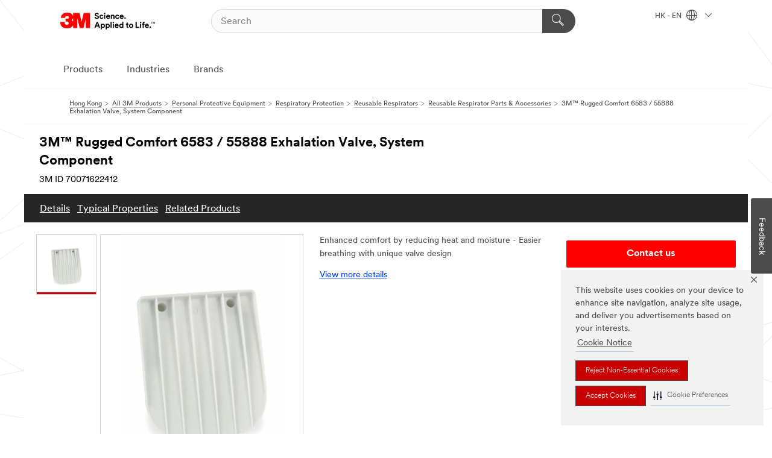

--- FILE ---
content_type: text/html; charset=UTF-8
request_url: https://www.3m.com.hk/3M/en_HK/p/d/v000154031/
body_size: 18221
content:
<!DOCTYPE html>
<html lang="en-HK">
 <head><meta http-equiv="X-UA-Compatible" content="IE=EDGE"><script type="text/javascript" src="https://cdn-prod.securiti.ai/consent/auto_blocking/0638aaa2-354a-44c0-a777-ea4db9f7bf8a/6d3a100f-42ec-432a-9c9b-3438d341d423.js"></script><script>(function(){var s=document.createElement('script');s.src='https://cdn-prod.securiti.ai/consent/cookie-consent-sdk-loader.js';s.setAttribute('data-tenant-uuid', '0638aaa2-354a-44c0-a777-ea4db9f7bf8a');s.setAttribute('data-domain-uuid', '6d3a100f-42ec-432a-9c9b-3438d341d423');s.setAttribute('data-backend-url', 'https://app.securiti.ai');s.setAttribute('data-skip-css', 'false');s.defer=true;var parent_node=document.head || document.body;parent_node.appendChild(s);})()</script><script src="https://tags.tiqcdn.com/utag/3m/3m-gca/prod/utag.sync.js"></script><script>if (typeof utag_data == 'undefined') utag_data = {};</script><style>.MMM--site-bd .mds-wrapper p{margin:0;}.mds-wrapper .mds-titleWithText_content--body p, .mds-wrapper .mds-stackableimages_container--content p, .mds-wrapper .mds-content-cards_grid_card_body .mds-font_body p, .mds-wrapper .mds-contentCTA_content--body p, .mds-wrapper .mds-accordion_content--text>p, .mds-wrapper .mds-tabs_items--content>div>p, .mds-wrapper .mds-verticaltabs_content--text>p{margin-bottom:15px;}.MMM--site-bd .mds-wrapper .mds-margin_large--bottom{margin-bottom: 20px;}.MMM--site-bd .mds-wrapper .mds-margin_large--top{margin-top: 20px;}.MMM--site-bd .mds-wrapper ol{margin:0;}.MMM--site-bd .mds-wrapper .mds-titleWithText_content--body ol, .MMM--site-bd .mds-wrapper .mds-titleWithText_content--body ul, .MMM--site-bd .mds-wrapper .mds-stackableimages_container--content ol, .MMM--site-bd .mds-wrapper .mds-stackableimages_container--content ul, .MMM--site-bd .mds-wrapper .mds-content-cards_grid_card_body .mds-font_body ol, .MMM--site-bd .mds-wrapper .mds-content-cards_grid_card_body .mds-font_body ul, .MMM--site-bd .mds-wrapper .mds-contentCTA_content--body ol, .MMM--site-bd .mds-wrapper .mds-contentCTA_content--body ul, .MMM--site-bd .mds-wrapper .mds-accordion_content--text>ol, .MMM--site-bd .mds-wrapper .mds-accordion_content--text>ul, .MMM--site-bd .mds-wrapper .mds-tabs_items--content>div>ol, .MMM--site-bd .mds-wrapper .mds-tabs_items--content>div>ul, .MMM--site-bd .mds-wrapper .mds-verticaltabs_content--text>ol, .MMM--site-bd .mds-wrapper .mds-verticaltabs_content--text>ul{padding-left: 22px;}</style>
<title>3M™ Rugged Comfort 6583 / 55888 Exhalation Valve, System Component | 3M Hong Kong</title>
  <meta charset="utf-8">
  <meta name="viewport" content="width=device-width, initial-scale=1.0">
<meta name="DCSext.Business" content="Safety & Industrial Bus Group">
<meta name="DCSext.CDC" content="EP">
<meta name="DCSext.Hierarchy" content="GPH11138">
<meta name="DCSext.SnapsPdp" content="3M™ Rugged Comfort 6583 / 55888 Exhalation Valve, System Component">
<meta name="DCSext.ewcd_url" content="Z6_79L2HO02KO3O10Q639V7L0A534 | Z6_79L2HO02KGK950QDQVV0FC16D2">
<meta name="DCSext.locale" content="en_HK">
<meta name="DCSext.page" content="CORP_SNAPS_GPH_enHK">
<meta name="DCSext.platform" content="FUZE">
<meta name="DCSext.site" content="CORP_SNAPS_GPH">
<meta name="Discontinued" content="false">
<meta name="WT.cg_n" content="Product Detail Page">
<meta name="WT.dcsvid" content="">
<meta name="WT.pn_sku" content="70071622412">
<meta name="application-name" content="MMM-ext">
<meta name="baseurl" content="https://www.3m.com.hk/3M/en_HK/p/">
<meta name="dc_coverage" content="HK">
<meta name="description" content="The 3M™ Rugged Comfort Respirator is designed with harsh, dirty environments in mind. Offers comfort, durability and stability with a firm, lightly textured silicone faceseal and a low profile, strong unibody construction.">
<meta name="entity.categoryId" content="GPH11138">
<meta name="format-detection" content="telephone=no">
<meta name="generatedBySNAPS" content="true">
<meta http-equiv="cleartype" content="on">
<meta http-equiv="format-detection" content="telephone=no">
<meta http-equiv="imagetoolbar" content="no">
<meta name="isChild" content="true">
<meta name="isParent" content="false">
<meta name="mmm_id" content="70071622412">
<meta name="mmmsite" content="CORP_SNAPS_GPH">
<meta name="og:description" content="The 3M™ Rugged Comfort Respirator is designed with harsh, dirty environments in mind. Offers comfort, durability and stability with a firm, lightly textured silicone faceseal and a low profile, strong unibody construction.">
<meta name="og:image" content="https://multimedia.3m.com/mws/media/876854J/3m-rugged-comfort-exhalation-valve-6583.jpg">
<meta name="og:title" content="3M™ Rugged Comfort 6583 / 55888 Exhalation Valve, System Component">
<meta name="og:url" content="https://www.3m.com.hk/3M/en_HK/p/d/v000154031/">
<meta name="pageType" content="FuzeProductDetail">
<meta name="snapsWcmContent" content="[id-1]=[8bc5e798-f616-4bfe-88a6-f5a658cda1a4]">
<meta name="mmm:serp" content="https://www.3m.com.hk/3M/en_HK/p/d/v000154031/"/>
<link rel="canonical" href="https://www.3m.com.hk/3M/en_HK/p/d/v000154031/" /><!--  <PageMap><DataObject type="server"><Attribute name="node">fd-1 | WebSphere_Portal</Attribute>
<Attribute name="placeUniquename">CORP_SNAPS_GPH</Attribute>
<Attribute name="sitebreadcrumb">Z6_79L2HO02KGK950QDQVV0FC16D2</Attribute>
<Attribute name="themeVersion">2025.12</Attribute>
<Attribute name="pageUniquename">CORP_SNAPS_GPH_enHK</Attribute>
</DataObject>
<DataObject type="page"><Attribute name="site">Z6_79L2HO02KO3O10Q639V7L0A534 | CORP_SNAPS_GPH</Attribute>
<Attribute name="currentpage">Z6_79L2HO02KGK950QDQVV0FC16D2</Attribute>
<Attribute name="currentuniquename">CORP_SNAPS_GPH_enHK</Attribute>
</DataObject>
</PageMap> --><link rel="shortcut icon" type="image/ico" href="/favicon.ico" />
<link rel="apple-touch-icon-precomposed" sizes="57x57" href="/3m_theme_assets/themes/3MTheme/assets/images/unicorn/3M_Bookmark_Icon_57x57.png" />
<link rel="apple-touch-icon-precomposed" sizes="60x60" href="/3m_theme_assets/themes/3MTheme/assets/images/unicorn/3M_Bookmark_Icon_60x60.png" />
<link rel="apple-touch-icon-precomposed" sizes="72x72" href="/3m_theme_assets/themes/3MTheme/assets/images/unicorn/3M_Bookmark_Icon_72x72.png" />
<link rel="apple-touch-icon-precomposed" sizes="76x76" href="/3m_theme_assets/themes/3MTheme/assets/images/unicorn/3M_Bookmark_Icon_76x76.png" />
<link rel="apple-touch-icon-precomposed" sizes="114x114" href="/3m_theme_assets/themes/3MTheme/assets/images/unicorn/3M_Bookmark_Icon_114x114.png" />
<link rel="apple-touch-icon-precomposed" sizes="120x120" href="/3m_theme_assets/themes/3MTheme/assets/images/unicorn/3M_Bookmark_Icon_120x120.png" />
<link rel="apple-touch-icon-precomposed" sizes="144x144" href="/3m_theme_assets/themes/3MTheme/assets/images/unicorn/3M_Bookmark_Icon_144x144.png" />
<link rel="apple-touch-icon-precomposed" sizes="152x152" href="/3m_theme_assets/themes/3MTheme/assets/images/unicorn/3M_Bookmark_Icon_152x152.png" />
<link rel="apple-touch-icon-precomposed" sizes="180x180" href="/3m_theme_assets/themes/3MTheme/assets/images/unicorn/3M_Bookmark_Icon_180x180.png" />
<meta name="msapplication-TileColor" content="#ffffff" />
<meta name="msapplication-square70x70logo" content="/3m_theme_assets/themes/3MTheme/assets/images/unicorn/smalltile.png" />
<meta name="msapplication-square150x150logo" content="/3m_theme_assets/themes/3MTheme/assets/images/unicorn/mediumtile.png" />
<meta name="msapplication-wide310x150logo" content="/3m_theme_assets/themes/3MTheme/assets/images/unicorn/widetile.png" />
<meta name="msapplication-square310x310logo" content="/3m_theme_assets/themes/3MTheme/assets/images/unicorn/largetile.png" />
<link rel="alternate" hreflang="es-GT" href="https://www.3m.com.gt/3M/es_GT/p/d/v000154031/" /><link rel="alternate" hreflang="es-MX" href="https://www.3m.com.mx/3M/es_MX/p/d/v000154031/" /><link rel="alternate" hreflang="fr-CA" href="https://www.3mcanada.ca/3M/fr_CA/p/d/v000154031/" /><link rel="alternate" hreflang="es-AR" href="https://www.3m.com.ar/3M/es_AR/p/d/v000154031/" /><link rel="alternate" hreflang="es-PA" href="https://www.3m.com.pa/3M/es_PA/p/d/v000154031/" /><link rel="alternate" hreflang="zh-TW" href="https://www.3m.com.tw/3M/zh_TW/p/d/v000154031/" /><link rel="alternate" hreflang="es-HN" href="https://www.3m.com.hn/3M/es_HN/p/d/v000154031/" /><link rel="alternate" hreflang="es-SV" href="https://www.3m.com.sv/3M/es_SV/p/d/v000154031/" /><link rel="alternate" hreflang="pt-BR" href="https://www.3m.com.br/3M/pt_BR/p/dc/v000154031/" /><link rel="alternate" hreflang="es-CL" href="https://www.3mchile.cl/3M/es_CL/p/d/v000154031/" /><link rel="alternate" hreflang="en-JM" href="https://www.3m.com.jm/3M/en_JM/p/d/v000154031/" /><link rel="alternate" hreflang="en-HK" href="https://www.3m.com.hk/3M/en_HK/p/d/v000154031/" /><link rel="alternate" hreflang="en-US" href="https://www.3m.com/3M/en_US/p/d/v000154031/" /><link rel="alternate" hreflang="en-CA" href="https://www.3mcanada.ca/3M/en_CA/p/d/v000154031/" /><link rel="alternate" hreflang="en-SG" href="https://www.3m.com.sg/3M/en_SG/p/d/v000154031/" /><link rel="alternate" hreflang="es-BO" href="https://www.3m.com.bo/3M/es_BO/p/d/v000154031/" /><link rel="alternate" hreflang="es-CO" href="https://www.3m.com.co/3M/es_CO/p/d/v000154031/" /><link rel="alternate" hreflang="es-DO" href="https://www.3m.com.do/3M/es_DO/p/d/v000154031/" /><link rel="alternate" hreflang="es-UY" href="https://www.3m.com.uy/3M/es_UY/p/d/v000154031/" /><link rel="alternate" hreflang="es-PY" href="https://www.3m.com.py/3M/es_PY/p/d/v000154031/" /><link rel="alternate" hreflang="es-EC" href="https://www.3m.com.ec/3M/es_EC/p/d/v000154031/" /><link rel="alternate" hreflang="en-IN" href="https://www.3mindia.in/3M/en_IN/p/d/v000154031/" /><link rel="alternate" hreflang="es-NI" href="https://www.3m.com.ni/3M/es_NI/p/d/v000154031/" /><link rel="alternate" hreflang="en-TT" href="https://www.3m.com.tt/3M/en_TT/p/d/v000154031/" /><link rel="alternate" hreflang="es-PE" href="https://www.3m.com.pe/3M/es_PE/p/d/v000154031/" /><link rel="alternate" hreflang="en-PH" href="https://www.3mphilippines.com.ph/3M/en_PH/p/d/v000154031/" /><link rel="stylesheet" href="/3m_theme_assets/themes/3MTheme/assets/css/build/phoenix.css?v=3.183.0" />
<link rel="stylesheet" href="/3m_theme_assets/themes/3MTheme/assets/css/unicorn-icons.css?v=3.183.0" />
<link rel="stylesheet" media="print" href="/3m_theme_assets/themes/3MTheme/assets/css/build/unicorn-print.css?v=3.183.0" />
<link rel="stylesheet" href="/3m_theme_assets/static/MDS/mammoth.css?v=3.183.0" />
<!--[if IE]><![endif]-->
<!--[if (IE 8)|(IE 7)]>
<script type="text/javascript">
document.getElementById("js-main_style").setAttribute("href", "");
</script>

<![endif]-->
<!--[if lte IE 6]><![endif]-->
<script type="text/javascript" src="/3m_theme_assets/themes/3MTheme/assets/scripts/mmmSettings.js"></script><link rel="stylesheet" href="/3m_theme_assets/themes/3MTheme/assets/css/build/gsn.css" />
<link rel="stylesheet" href="/3m_theme_assets/themes/3MTheme/assets/css/static/MyAccountDropdown/MyAccountDropdown.css" />


<script>(window.BOOMR_mq=window.BOOMR_mq||[]).push(["addVar",{"rua.upush":"false","rua.cpush":"false","rua.upre":"false","rua.cpre":"false","rua.uprl":"false","rua.cprl":"false","rua.cprf":"false","rua.trans":"","rua.cook":"false","rua.ims":"false","rua.ufprl":"false","rua.cfprl":"false","rua.isuxp":"false","rua.texp":"norulematch","rua.ceh":"false","rua.ueh":"false","rua.ieh.st":"0"}]);</script>
                              <script>!function(e){var n="https://s.go-mpulse.net/boomerang/";if("False"=="True")e.BOOMR_config=e.BOOMR_config||{},e.BOOMR_config.PageParams=e.BOOMR_config.PageParams||{},e.BOOMR_config.PageParams.pci=!0,n="https://s2.go-mpulse.net/boomerang/";if(window.BOOMR_API_key="UWRYR-C88R8-XEZDS-AZ97P-LXP2F",function(){function e(){if(!o){var e=document.createElement("script");e.id="boomr-scr-as",e.src=window.BOOMR.url,e.async=!0,i.parentNode.appendChild(e),o=!0}}function t(e){o=!0;var n,t,a,r,d=document,O=window;if(window.BOOMR.snippetMethod=e?"if":"i",t=function(e,n){var t=d.createElement("script");t.id=n||"boomr-if-as",t.src=window.BOOMR.url,BOOMR_lstart=(new Date).getTime(),e=e||d.body,e.appendChild(t)},!window.addEventListener&&window.attachEvent&&navigator.userAgent.match(/MSIE [67]\./))return window.BOOMR.snippetMethod="s",void t(i.parentNode,"boomr-async");a=document.createElement("IFRAME"),a.src="about:blank",a.title="",a.role="presentation",a.loading="eager",r=(a.frameElement||a).style,r.width=0,r.height=0,r.border=0,r.display="none",i.parentNode.appendChild(a);try{O=a.contentWindow,d=O.document.open()}catch(_){n=document.domain,a.src="javascript:var d=document.open();d.domain='"+n+"';void(0);",O=a.contentWindow,d=O.document.open()}if(n)d._boomrl=function(){this.domain=n,t()},d.write("<bo"+"dy onload='document._boomrl();'>");else if(O._boomrl=function(){t()},O.addEventListener)O.addEventListener("load",O._boomrl,!1);else if(O.attachEvent)O.attachEvent("onload",O._boomrl);d.close()}function a(e){window.BOOMR_onload=e&&e.timeStamp||(new Date).getTime()}if(!window.BOOMR||!window.BOOMR.version&&!window.BOOMR.snippetExecuted){window.BOOMR=window.BOOMR||{},window.BOOMR.snippetStart=(new Date).getTime(),window.BOOMR.snippetExecuted=!0,window.BOOMR.snippetVersion=12,window.BOOMR.url=n+"UWRYR-C88R8-XEZDS-AZ97P-LXP2F";var i=document.currentScript||document.getElementsByTagName("script")[0],o=!1,r=document.createElement("link");if(r.relList&&"function"==typeof r.relList.supports&&r.relList.supports("preload")&&"as"in r)window.BOOMR.snippetMethod="p",r.href=window.BOOMR.url,r.rel="preload",r.as="script",r.addEventListener("load",e),r.addEventListener("error",function(){t(!0)}),setTimeout(function(){if(!o)t(!0)},3e3),BOOMR_lstart=(new Date).getTime(),i.parentNode.appendChild(r);else t(!1);if(window.addEventListener)window.addEventListener("load",a,!1);else if(window.attachEvent)window.attachEvent("onload",a)}}(),"".length>0)if(e&&"performance"in e&&e.performance&&"function"==typeof e.performance.setResourceTimingBufferSize)e.performance.setResourceTimingBufferSize();!function(){if(BOOMR=e.BOOMR||{},BOOMR.plugins=BOOMR.plugins||{},!BOOMR.plugins.AK){var n=""=="true"?1:0,t="",a="clpwkdaxhuqq62lr2mxa-f-20e2f01a7-clientnsv4-s.akamaihd.net",i="false"=="true"?2:1,o={"ak.v":"39","ak.cp":"832420","ak.ai":parseInt("281472",10),"ak.ol":"0","ak.cr":9,"ak.ipv":4,"ak.proto":"h2","ak.rid":"2bb3134b","ak.r":45721,"ak.a2":n,"ak.m":"dscx","ak.n":"essl","ak.bpcip":"18.223.101.0","ak.cport":54560,"ak.gh":"23.33.25.17","ak.quicv":"","ak.tlsv":"tls1.3","ak.0rtt":"","ak.0rtt.ed":"","ak.csrc":"-","ak.acc":"","ak.t":"1769067310","ak.ak":"hOBiQwZUYzCg5VSAfCLimQ==TXCOl0oWdZaEiOs20hlFsmhS+Px8UeAEZ45yT3l8ay7pndYndrnoIj2ztWRYGZcV63E1tPWKY+FnLyRVhCX/J6ij0khavBUJ79SAieObEwCUhMsLmA6aU0dtHXKRghDWlRE973r5przPWI/wOlg1r8oOaZAKED0FB4IRUTc0Zt9mlKvguB5pOy8ERgMBhdtPxovVHPuKtvYe4d8kK7FAypRs7EOgL/TGAEq3eSskHRQPwGtCieYMhom3hUc0WG1F8iWi9xW9fLFWMS9erFPOE6BC+i6drsPjbhoYQoG4+7Ei96g/48sHtkNQtR4NPs70VuwwObVvqQi2yZ31qycxSngnHB07YdMwLbSTaRmwayK4bUTxKaw1l+TkcqXPSHXxK3A/GjPVTbp8PNA/HlfkHO6SYwX5P3AoXIyBgh2zDDM=","ak.pv":"279","ak.dpoabenc":"","ak.tf":i};if(""!==t)o["ak.ruds"]=t;var r={i:!1,av:function(n){var t="http.initiator";if(n&&(!n[t]||"spa_hard"===n[t]))o["ak.feo"]=void 0!==e.aFeoApplied?1:0,BOOMR.addVar(o)},rv:function(){var e=["ak.bpcip","ak.cport","ak.cr","ak.csrc","ak.gh","ak.ipv","ak.m","ak.n","ak.ol","ak.proto","ak.quicv","ak.tlsv","ak.0rtt","ak.0rtt.ed","ak.r","ak.acc","ak.t","ak.tf"];BOOMR.removeVar(e)}};BOOMR.plugins.AK={akVars:o,akDNSPreFetchDomain:a,init:function(){if(!r.i){var e=BOOMR.subscribe;e("before_beacon",r.av,null,null),e("onbeacon",r.rv,null,null),r.i=!0}return this},is_complete:function(){return!0}}}}()}(window);</script></head>
<body class="MMM--bodyContain MMM--body_1440"><div class="MMM--skipMenu" id="top"><ul class="MMM--skipList"><li><a href="#js-gsnMenu">Go to HK Navigation</a></li><li><a href="#ssnMenu">Go to CORP_SNAPS_GPH Navigation</a></li><li><a href="#pageContent">Go to Page Content</a></li><li><a href="#js-searchBar">Go to Search</a></li><li><a href="#help--links">Go to Contact Information</a></li><li><a href="/3M/en_HK/company-hk/site-map/">Go to Site Map</a></li></ul>
</div>

    <div id="js-bodyWrapper" class="MMM--themeWrapper">
        <div class="m-dropdown-list_overlay"></div>
    <nav class="m-nav">      
      <div class="is-header_container h-fitWidth m-header_container">
        <div class="m-header">          
          <a href="/3M/en_HK/company-hk/" aria-label="3M Logo - Opens in a new window" class="is-3MLogo m-header_logo l-smallMarginRight h-linkNoUnderline l-centerVertically" title="3M in Hong Kong">
            <img class="h-onDesktop m-header_logoImg" src="/3m_theme_assets/themes/3MTheme/assets/images/unicorn/Logo.svg" alt="3M Logo" />
            <img class="h-notOnDesktop l-img" src="/3m_theme_assets/themes/3MTheme/assets/images/unicorn/Logo_mobile.png" alt="3M Logo" />
          </a>                          

          

<div class="m-header_search l-smallMarginRight">
  <form class="h-fitHeight" id="typeahead-root" action="/3M/en_HK/p/">
    <input id="js-searchBar" class="m-header_searchbar h-fitWidth h-fitHeight l-centerVertically is-searchbar" name="Ntt" type="search" placeholder="Search" aria-label="Search">
    <button class="m-header_searchbutton" type="submit" value="Search" aria-label="Search">
      <i class="MMM--icn MMM--icn_search color--white"></i>
    </button>
  </form>
</div>


          <div style="display: inline-block" class="h-notOnDesktop">
            <div class="m-header_menu l-centerVertically h-notOnDesktop">
              <a href="#" class="h-linkNoUnderline link--dark is-header_menuLink is-collapsed m-header_menuLink" aria-haspopup="true" aria-controls="navOptions" aria-label="Open Navigation" data-openlabel="Open Navigation" data-closelabel="Close">
                <i class="MMM--icn MMM--icn_hamburgerMenu is-header_menuIcon m-header_menuIcn"></i>
              </a>
              <i class="MMM--icn MMM--icn_close link--dark m-header_hiddenIcn m-header_menuIcn"></i>
            </div>
          </div>
          <div class="m-header--fix"></div>
        </div>
                
        
        <div class="m-header-madbar h-notOnDesktop">
          <div class="MAD-Bar">
            <div class="m-account mad-section">
              
            </div>
          </div>
        </div>
                
        <div class="m-header_overlay"></div>
        
        <!-- Profile Management Pop-Up -->

        <div class="is-dropdown h-hidden m-navbar_container">
          <div class="m-navbar_overlay h-fitHeight h-notOnMobile is-overlay h-notOnDesktop"></div>
          <div class="m-navbar">
            <div class="m-navbar_level-1 js-navbar_level-1">

              
              <div class="m-navbar_localization l-centerVertically">
                <a href="#" class="link--dark l-centerVertically is-localeToggle">HK - EN
                  <i class="MMM--icn MMM--icn_localizationGlobe l-centerVertically m-navbar_localGlobe" style="padding-left: 5px;"></i>
                  <i class="MMM--icn MMM--icn_down_arrow h-onDesktop" style="padding-left: 10px; font-size: 11px;"></i></a>
              </div>
              <div id="js-gsnMenu" class="m-navbar_nav">

                
<ul id="navOptions" role="menubar">
<li class="m-navbar_listItem">
        <a href="#" id="navbar_link-products" class="is-navbar_link m-navbar_link" aria-haspopup="true" aria-expanded="false">Products</a>
      </li><li class="m-navbar_listItem">
        <a href="#" id="navbar_link-industries" class="is-navbar_link m-navbar_link" aria-haspopup="true" aria-expanded="false">Industries</a>
      </li><li class="m-navbar_listItem">
        <a href="#" id="navbar_link-brands" class="is-navbar_link m-navbar_link" aria-haspopup="true" aria-expanded="false">Brands</a>
      </li>
</ul>
<div class="m-navbar_localOverlay is-localePopUp h-hidden">
  <div class="m-navbar_localPopup m-navbar_popup font--standard" aria-modal="true" role="dialog" aria-label="language switcher dialog">
    <button
      class="m-navbar-localClose m-btn--close color--silver is-close h-notOnDesktop"
      aria-label="Close"><i class="MMM--icn MMM--icn_close"></i></button>
    <div class="font--standard m-navbar_popupTitle">3M in Hong Kong</div>
    <form>
      <div class="font--standard m-navbar_popupOptions"><input type="radio" name="locale" value="https://www.3m.com.hk/3M/en_HK/p/d/v000154031/" id="locale-hk-en" class="m-radioInput" checked>
      	    <label class="m-radioInput_label" for="locale-hk-en">English - EN</label><br><input type="radio" name="locale" value="/3M/zh_HK/p/" id="locale-hk-zh" class="m-radioInput">
      	    <label class="m-radioInput_label" for="locale-hk-zh">中文 - ZH</label><br></div>
      <a href="https://www.3m.com/3M/en_US/select-location/" aria-label="Change 3M Location" class="link">Change 3M Location</a>
      <button type="submit" value="Submit" class="m-btn m-btn--red m-navbar_localeSave is-saveLocale">Save</button>
    </form>
  </div>
  <div class="m-overlay h-onDesktop is-close"></div>
</div>
              </div>
            </div>

            <div class="m-dropdown-list js-navbar_level-2">

              <!-- Dropdown Lists Header -->
<div class="m-dropdown-list_header">
  <button class="m-dropdown-list_backBtn js-dropdown-list_backBtn">
    <i class="MMM--icn MMM--icn_lt2"></i>
  </button>
  <div class="m-dropdown-list_title">
<label id="dropdown-list_products-title">Products</label>
      <label id="dropdown-list_industries-title">Industries</label>
      <label id="dropdown-list_brands-title">Brands</label>
      
  </div>
</div><!-- End of the dropdown list header --><ul id="products-list" class="l-dropdown-list_container" role="menu" aria-hidden="true"><li class="l-dropdown-list" role="menuitem">
      <a href="/3M/en_HK/p/c/abrasives/" aria-label="Abrasives" class="isInside MMM--basicLink">
        Abrasives
      </a>
    </li><li class="l-dropdown-list" role="menuitem">
      <a href="/3M/en_HK/p/c/adhesives/" aria-label="Adhesives, Sealants & Fillers" class="isInside MMM--basicLink">
        Adhesives, Sealants & Fillers
      </a>
    </li><li class="l-dropdown-list" role="menuitem">
      <a href="/3M/en_HK/p/c/automotive-parts-hardware/" aria-label="Automotive Parts & Hardware" class="isInside MMM--basicLink">
        Automotive Parts & Hardware
      </a>
    </li><li class="l-dropdown-list" role="menuitem">
      <a href="/3M/en_HK/p/c/building-materials/" aria-label="Building Materials" class="isInside MMM--basicLink">
        Building Materials
      </a>
    </li><li class="l-dropdown-list" role="menuitem">
      <a href="/3M/en_HK/p/c/cleaning-supplies/" aria-label="Cleaning Supplies" class="isInside MMM--basicLink">
        Cleaning Supplies
      </a>
    </li><li class="l-dropdown-list" role="menuitem">
      <a href="/3M/en_HK/p/c/coatings/" aria-label="Coatings" class="isInside MMM--basicLink">
        Coatings
      </a>
    </li><li class="l-dropdown-list" role="menuitem">
      <a href="/3M/en_HK/p/c/compounds-polishes/" aria-label="Compounds & Polishes" class="isInside MMM--basicLink">
        Compounds & Polishes
      </a>
    </li><li class="l-dropdown-list" role="menuitem">
      <a href="/3M/en_HK/p/c/dental-orthodontics/" aria-label="Dental & Orthodontics" class="isInside MMM--basicLink">
        Dental & Orthodontics
      </a>
    </li><li class="l-dropdown-list" role="menuitem">
      <a href="/3M/en_HK/p/c/electrical/" aria-label="Electrical" class="isInside MMM--basicLink">
        Electrical
      </a>
    </li><li class="l-dropdown-list" role="menuitem">
      <a href="/3M/en_HK/p/c/films-sheeting/" aria-label="Films & Sheeting" class="isInside MMM--basicLink">
        Films & Sheeting
      </a>
    </li><li class="l-dropdown-list" role="menuitem">
      <a href="/3M/en_HK/p/c/filtration-separation/" aria-label="Filtration & Separation" class="isInside MMM--basicLink">
        Filtration & Separation
      </a>
    </li><li class="l-dropdown-list" role="menuitem">
      <a href="/3M/en_HK/p/c/home/" aria-label="Home" class="isInside MMM--basicLink">
        Home
      </a>
    </li><li class="l-dropdown-list" role="menuitem">
      <a href="/3M/en_HK/p/c/insulation/" aria-label="Insulation" class="isInside MMM--basicLink">
        Insulation
      </a>
    </li><li class="l-dropdown-list" role="menuitem">
      <a href="/3M/en_HK/p/c/lab-supplies-testing/" aria-label="Lab Supplies & Testing" class="isInside MMM--basicLink">
        Lab Supplies & Testing
      </a>
    </li><li class="l-dropdown-list" role="menuitem">
      <a href="/3M/en_HK/p/c/lubricants/" aria-label="Lubricants" class="isInside MMM--basicLink">
        Lubricants
      </a>
    </li><li class="l-dropdown-list" role="menuitem">
      <a href="/3M/en_HK/p/c/medical/" aria-label="Medical" class="isInside MMM--basicLink">
        Medical
      </a>
    </li><li class="l-dropdown-list" role="menuitem">
      <a href="/3M/en_HK/p/c/office-supplies/" aria-label="Office Supplies" class="isInside MMM--basicLink">
        Office Supplies
      </a>
    </li><li class="l-dropdown-list" role="menuitem">
      <a href="/3M/en_HK/p/c/ppe/" aria-label="Personal Protective Equipment" class="isInside MMM--basicLink">
        Personal Protective Equipment
      </a>
    </li><li class="l-dropdown-list" role="menuitem">
      <a href="/3M/en_HK/p/c/signage-marking/" aria-label="Signage & Marking" class="isInside MMM--basicLink">
        Signage & Marking
      </a>
    </li><li class="l-dropdown-list" role="menuitem">
      <a href="/3M/en_HK/p/c/tapes/" aria-label="Tapes" class="isInside MMM--basicLink">
        Tapes
      </a>
    </li><li class="l-dropdown-list" role="menuitem">
      <a href="/3M/en_HK/p/c/tools-equipment/" aria-label="Tools & Equipment" class="isInside MMM--basicLink">
        Tools & Equipment
      </a>
    </li><li class="l-dropdown-list_last-item" role="menuitem"><a class="l-dropdown-list_view-all-products" href="/3M/en_HK/p/">View all 3M products</a>     
      <button class="m-btn js-backtoTopBtn">
        <i class="MMM--icn MMM--icn_arrowUp"></i>
      </button>
    </li></ul>
<ul id="industries-list" class="l-dropdown-list_container" role="menu" aria-hidden="true"><li class="l-dropdown-list" role="menuitem">
      <a href="/3M/en_HK/automotive-hk/" aria-label="Automotive" class="MMM--basicLink">
        Automotive
      </a>
    </li><li class="l-dropdown-list" role="menuitem">
      <a href="/3M/en_HK/commercial-solutions-hk/" aria-label="Commercial Solutions" class="MMM--basicLink">
        Commercial Solutions
      </a>
    </li><li class="l-dropdown-list" role="menuitem">
      <a href="/3M/en_HK/consumer-hk/" aria-label="Consumer Markets" class="MMM--basicLink">
        Consumer Markets
      </a>
    </li><li class="l-dropdown-list" role="menuitem">
      <a href="/3M/en_HK/design-construction-hk/" aria-label="Design & Construction" class="MMM--basicLink">
        Design & Construction
      </a>
    </li><li class="l-dropdown-list" role="menuitem">
      <a href="/3M/en_HK/electronics-hk/" aria-label="Electronics" class="MMM--basicLink">
        Electronics
      </a>
    </li><li class="l-dropdown-list" role="menuitem">
      <a href="/3M/en_HK/energy-hk/" aria-label="Energy" class="MMM--basicLink">
        Energy
      </a>
    </li><li class="l-dropdown-list" role="menuitem">
      <a href="/3M/en_HK/manufacturing-hk/" aria-label="Manufacturing" class="MMM--basicLink">
        Manufacturing
      </a>
    </li><li class="l-dropdown-list" role="menuitem">
      <a href="/3M/en_HK/safety-hk/" aria-label="Safety" class="MMM--basicLink">
        Safety
      </a>
    </li><li class="l-dropdown-list" role="menuitem">
      <a href="/3M/en_HK/transportation-hk/" aria-label="Transportation" class="MMM--basicLink">
        Transportation
      </a>
    </li><div class="l-dropdown-list_industries-image">
      <img class="img img_stretch mix-MMM--img_fancy" src="https://multimedia.3m.com/mws/media/1812021O/industry-feature-image.png" alt="An auto factory worker inspecting car production line.">
      <p>At 3M, we discover and innovate in nearly every industry to help solve problems around the world.</p>
    </div></ul>
<ul id="brands-list" class="l-dropdown-list_container" role="menu" aria-hidden="true"><li class="l-dropdown-list l-dropdown-list_brands" role="menuitem">  
      <div class="l-dropdown-logo_container">
        <div class="l-dropdown-logo_sprite">
          <img src="https://multimedia.3m.com/mws/media/1815182O/littmann-brand-logo.png" alt="3M™ Littmann® Stethoscopes">
        </div>
        <label class="l-dropdown-logo_label">3M™ Littmann® Stethoscopes</label>
      </div>  
      <div class="l-dropdown-links_container"><a class="m-btn m-btn--red m-btn--fullWidth" href="/3M/en_HK/p/c/b/littmann/" aria-label="3M™ Littmann® Stethoscopes Products" >Products</a>
      </div>
    </li><li class="l-dropdown-list l-dropdown-list_brands" role="menuitem">  
      <div class="l-dropdown-logo_container">
        <div class="l-dropdown-logo_sprite">
          <img src="https://multimedia.3m.com/mws/media/1952563O/command-hong-kong.png" alt="Command™">
        </div>
        <label class="l-dropdown-logo_label">Command™</label>
      </div>  
      <div class="l-dropdown-links_container"><a class="m-btn m-btn--red m-btn--fullWidth" href="/3M/en_HK/p/c/b/command/" aria-label="Command™ Products" >Products</a><a href="https://www.command.com.hk/3M/en_HK/command-hk/" class="m-btn m-btn--light m-btn--fullWidth" aria-label="Command™ Brand site">Brand site<i class="MMM--icn MMM--icn_arrowJump"></i></a>
      </div>
    </li><li class="l-dropdown-list l-dropdown-list_brands" role="menuitem">  
      <div class="l-dropdown-logo_container">
        <div class="l-dropdown-logo_sprite">
          <img src="https://multimedia.3m.com/mws/media/1815180O/filtrete-brand-logo.png" alt="Filterete™">
        </div>
        <label class="l-dropdown-logo_label">Filterete™</label>
      </div>  
      <div class="l-dropdown-links_container"><a class="m-btn m-btn--red m-btn--fullWidth" href="/3M/en_HK/p/c/b/filtrete/" aria-label="Filterete™ Products" >Products</a><a href="https://filtrete.3m.com.hk/3M/en_HK/filtrete-hk/" class="m-btn m-btn--light m-btn--fullWidth" aria-label="Filterete™ Brand site">Brand site<i class="MMM--icn MMM--icn_arrowJump"></i></a>
      </div>
    </li><li class="l-dropdown-list l-dropdown-list_brands" role="menuitem">  
      <div class="l-dropdown-logo_container">
        <div class="l-dropdown-logo_sprite">
          <img src="https://multimedia.3m.com/mws/media/1815181O/futuro-brand-logo.png" alt="Futuro™">
        </div>
        <label class="l-dropdown-logo_label">Futuro™</label>
      </div>  
      <div class="l-dropdown-links_container"><a class="m-btn m-btn--red m-btn--fullWidth" href="/3M/en_HK/p/c/b/futuro/" aria-label="Futuro™ Products" >Products</a><a href="https://www.futuro.com.hk/3M/en_HK/futuro-hk/" class="m-btn m-btn--light m-btn--fullWidth" aria-label="Futuro™ Brand site">Brand site<i class="MMM--icn MMM--icn_arrowJump"></i></a>
      </div>
    </li><li class="l-dropdown-list l-dropdown-list_brands" role="menuitem">  
      <div class="l-dropdown-logo_container">
        <div class="l-dropdown-logo_sprite">
          <img src="https://multimedia.3m.com/mws/media/1815183O/nexcare-brand-logo.png" alt="Nexcare™">
        </div>
        <label class="l-dropdown-logo_label">Nexcare™</label>
      </div>  
      <div class="l-dropdown-links_container"><a class="m-btn m-btn--red m-btn--fullWidth" href="/3M/en_HK/p/c/b/nexcare/" aria-label="Nexcare™ Products" >Products</a><a href="https://www.nexcare.com.hk/3M/en_HK/nexcare-hk/" class="m-btn m-btn--light m-btn--fullWidth" aria-label="Nexcare™ Brand site">Brand site<i class="MMM--icn MMM--icn_arrowJump"></i></a>
      </div>
    </li><li class="l-dropdown-list l-dropdown-list_brands" role="menuitem">  
      <div class="l-dropdown-logo_container">
        <div class="l-dropdown-logo_sprite">
          <img src="https://multimedia.3m.com/mws/media/1815184O/post-it-brand-logo.png" alt="Post-it®">
        </div>
        <label class="l-dropdown-logo_label">Post-it®</label>
      </div>  
      <div class="l-dropdown-links_container"><a class="m-btn m-btn--red m-btn--fullWidth" href="/3M/en_HK/p/c/b/post-it/" aria-label="Post-It® Products" >Products</a>
      </div>
    </li><li class="l-dropdown-list l-dropdown-list_brands" role="menuitem">  
      <div class="l-dropdown-logo_container">
        <div class="l-dropdown-logo_sprite">
          <img src="https://multimedia.3m.com/mws/media/1950553O/scotch-brite-hong-kong.png" alt="Scotch-Brite™">
        </div>
        <label class="l-dropdown-logo_label">Scotch-Brite™</label>
      </div>  
      <div class="l-dropdown-links_container"><a class="m-btn m-btn--red m-btn--fullWidth" href="/3M/en_HK/p/c/b/scotch-brite/" aria-label="Scotch-Brite™ Products" >Products</a><a href="https://www.scotch-brite.com.hk/3M/en_HK/scotch-brite-hk/" class="m-btn m-btn--light m-btn--fullWidth" aria-label="Scotch-Brite™ Brand site">Brand site<i class="MMM--icn MMM--icn_arrowJump"></i></a>
      </div>
    </li><li class="l-dropdown-list l-dropdown-list_brands" role="menuitem">  
      <div class="l-dropdown-logo_container">
        <div class="l-dropdown-logo_sprite">
          <img src="https://multimedia.3m.com/mws/media/1815185O/scotch-brand-brand-logo.png" alt="Scotch™">
        </div>
        <label class="l-dropdown-logo_label">Scotch™</label>
      </div>  
      <div class="l-dropdown-links_container"><a class="m-btn m-btn--red m-btn--fullWidth" href="/3M/en_HK/p/c/b/scotch/" aria-label="Scotch™ Products" >Products</a>
      </div>
    </li>  
  <li class="l-dropdown-list_viewbrands"></li>
</ul>

            </div>            
          </div>
        </div>
      </div>
    </nav>
    <div class="m-navbar_profileOverlay is-profileToggle is-close h-hidden"></div>
    <div class="m-navbar_signInOverlay m-overlay is-signInToggle is-close h-hidden"></div>
<div class="MMM--site-bd">
  <div class="MMM--grids" id="pageContent">
  <div class="MMM--siteNav">
  <div class="MMM--breadcrumbs_theme">
  <ol class="MMM--breadcrumbs-list" itemscope itemtype="https://schema.org/BreadcrumbList"><li itemprop="itemListElement" itemscope itemtype="https://schema.org/ListItem"><a href="/3M/en_HK/company-hk/" itemprop="item"><span itemprop="name">Hong Kong</span></a><i class="MMM--icn MMM--icn_breadcrumb"></i>
          <meta itemprop="position" content="1" /></li><li itemprop="itemListElement" itemscope itemtype="https://schema.org/ListItem"><a href="/3M/en_HK/p/" itemprop="item"><span itemprop="name">All 3M Products</span></a><i class="MMM--icn MMM--icn_breadcrumb"></i>
          <meta itemprop="position" content="2" /></li><li itemprop="itemListElement" itemscope itemtype="https://schema.org/ListItem"><a href="https://www.3m.com.hk/3M/en_HK/p/c/ppe/" itemprop="item"><span itemprop="name">Personal Protective Equipment</span></a><i class="MMM--icn MMM--icn_breadcrumb"></i>
          <meta itemprop="position" content="3" /></li><li itemprop="itemListElement" itemscope itemtype="https://schema.org/ListItem"><a href="https://www.3m.com.hk/3M/en_HK/p/c/ppe/respiratory-protection/" itemprop="item"><span itemprop="name">Respiratory Protection</span></a><i class="MMM--icn MMM--icn_breadcrumb"></i>
          <meta itemprop="position" content="4" /></li><li itemprop="itemListElement" itemscope itemtype="https://schema.org/ListItem"><a href="https://www.3m.com.hk/3M/en_HK/p/c/ppe/respiratory-protection/reusable-respirators/" itemprop="item"><span itemprop="name">Reusable Respirators</span></a><i class="MMM--icn MMM--icn_breadcrumb"></i>
          <meta itemprop="position" content="5" /></li><li itemprop="itemListElement" itemscope itemtype="https://schema.org/ListItem"><a href="https://www.3m.com.hk/3M/en_HK/p/c/ppe/respiratory-protection/reusable-respirators/parts-accessories/" itemprop="item"><span itemprop="name">Reusable Respirator Parts & Accessories</span></a><i class="MMM--icn MMM--icn_breadcrumb"></i>
          <meta itemprop="position" content="6" /></li><li itemprop="itemListElement" itemscope itemtype="https://schema.org/ListItem"><span itemprop="name">3M™ Rugged Comfort 6583 / 55888 Exhalation Valve, System Component</span><link itemprop="url" href="#"><meta itemprop="position" content="7" /></li></ol>
  
</div>

        </div><div class="hiddenWidgetsDiv">
	<!-- widgets in this container are hidden in the UI by default -->
	<div class='component-container ibmDndRow hiddenWidgetsContainer id-Z7_79L2HO02KGK950QDQVV0FC16D7' name='ibmHiddenWidgets' ></div><div style="clear:both"></div>
</div>

<div class="MMM--grids">
  <div class='component-container MMM--grids-col_single MMM--grids-col ibmDndColumn id-Z7_79L2HO02KGK950QDQVV0FC16T0' name='ibmMainContainer' ><div class='component-control id-Z7_79L2HO02KGK950QDQVV0FC1M61' ><span id="Z7_79L2HO02KGK950QDQVV0FC1M61"></span><html><head><meta name="viewport" content="width=device-width"/><script>window.__INITIAL_DATA = {"isParent":false,"productDetails":{"hasMoreOptions":false,"imageUrl":"https://multimedia.3m.com/mws/media/876854J/3m-rugged-comfort-exhalation-valve-6583.jpg","altText":"3M™ Rugged Comfort Exhalation Valve 6583","name":"3M™ Rugged Comfort 6583 / 55888 Exhalation Valve, System Component","stockNumber":"70071622412","originalMmmid":"70071622412","shortDescription":"The 3M™ Rugged Comfort Respirator is designed with harsh, dirty environments in mind. Offers comfort, durability and stability with a firm, lightly textured silicone faceseal and a low profile, strong unibody construction.","longDescription":"[base64]","divisionName":"Safety & Industrial Bus Group","divisionCode":"EP","categoryId":"GPH11138","industryId":"","canonical":"https://www.3m.com.hk/3M/en_HK/p/d/v000154031/","discontinued":false},"benefits":["Enhanced comfort by reducing heat and moisture - Easier breathing with unique valve design"],"classificationAttributes":[{"label":"Accessories","identifier":"accessories","values":["No"],"assignment":"techspec"},{"label":"Brands","identifier":"brand0","values":["3M™"]},{"label":"Case Quantity","identifier":"attrd292","values":["10/Bag"],"assignment":"packaging"},{"label":"Eye Protection","identifier":"attrd303","values":["No"],"assignment":"techspec"},{"label":"Material","identifier":"gsgkfcr6qh","values":["Silicone"],"assignment":"techspec"},{"label":"Product Code","identifier":"pcalwwi123p7a","values":["6583"],"assignment":"marketing"},{"label":"Product Series","identifier":"attra163","values":["6000","Rugged Comfort 6500","6500","7500"],"assignment":"techspec"},{"label":"Product Type","identifier":"f6kktw629s","values":["Exhalation Valve"],"assignment":"techspec"},{"label":"Recommended Application","identifier":"recommended_application","values":["Cleaning","Sanding","Facility Maintenance","Machine Operation","Assembly","Demolition","Assembly & Mechanical","Painting","Welding","Grinding"],"assignment":"techspec"},{"label":"Recommended Industry","identifier":"da_3nprv49blp","values":["Pharmaceutical","Mining","Transportation","Food Processing","Facility Sanitation","Manufacturing","Metal Production & Fabrication","Military Maintenance, Repair & Operation (MRO)","Oil & Gas","Food Safety","Marine","General Manufacturing","Construction","Heavy Industrial"],"assignment":"marketing"},{"label":"Respirator Compatibility","identifier":"attrh668","values":["6500 Series","6500QL Series","7500 Series"],"assignment":"techspec"},{"label":"Spare Part Type","identifier":"attra177","values":["Exhalation Valve"],"assignment":"techspec"}],"breadCrumb":[{"value":"All Products","removeUrl":"https://www.3m.com.hk/3M/en_HK/p/","gphId":"GPH19999"},{"value":"Personal Protective Equipment","removeUrl":"https://www.3m.com.hk/3M/en_HK/p/c/ppe/","gphId":"GPH10008"},{"value":"Respiratory Protection","removeUrl":"https://www.3m.com.hk/3M/en_HK/p/c/ppe/respiratory-protection/","gphId":"GPH10160"},{"value":"Reusable Respirators","removeUrl":"https://www.3m.com.hk/3M/en_HK/p/c/ppe/respiratory-protection/reusable-respirators/","gphId":"GPH10988"},{"value":"Reusable Respirator Parts & Accessories","removeUrl":"https://www.3m.com.hk/3M/en_HK/p/c/ppe/respiratory-protection/reusable-respirators/parts-accessories/","gphId":"GPH11138"},{"value":"3M™ Rugged Comfort 6583 / 55888 Exhalation Valve, System Component"}],"media":[{"url":"https://multimedia.3m.com/mws/media/876854J/3m-rugged-comfort-exhalation-valve-6583.jpg","altText":"3M™ Rugged Comfort Exhalation Valve 6583","usageCode":"main_image"}],"mediaMore":false,"relatedProducts":[{"name":"3M™ Half Facepiece Reusable Respirator 7500 Series","url":"https://www.3m.com.hk/3M/en_HK/p/d/b00039314/","image":"https://multimedia.3m.com/mws/media/1583716J/7000002162-7502.jpg","categoryUrl":"https://www.3m.com.hk/3M/en_HK/p/c/ppe/respiratory-protection/reusable-respirators/half-mask/","categoryName":"Half Mask Respirators","altText":"7000002162-7502.jpg","label":"Frequently bought together","mmmid":"B00039314"}],"relatedProductsMore":false,"moreOptions":{"baseId":"70071622412","terminalCategory":"GPH11138","totalSelected":1,"childHasCcSubId":false,"displayTable":false,"options":[]},"mediaOffset":0,"mediaMoreCount":0,"detailsZone":{"detailsZoneId":"8bc5e798-f616-4bfe-88a6-f5a658cda1a4"},"ctaInfo":{"callToActionLabel":"Contact us","callToActionUrl":"https://www.3m.com.hk/3M/en_HK/worker-health-safety-hk/safety-equipment-support/"},"replacement":{"discontinued":false,"is_product_new":false},"keywords":[],"relatedProductsAggs":[{"label":"Frequently bought together","count":1,"typeCode":"CS"}],"hreflang":{"pt_BR":"https://www.3m.com.br/3M/pt_BR/p/dc/v000154031/","es_EC":"https://www.3m.com.ec/3M/es_EC/p/d/v000154031/","en_PH":"https://www.3mphilippines.com.ph/3M/en_PH/p/d/v000154031/","es_SV":"https://www.3m.com.sv/3M/es_SV/p/d/v000154031/","es_UY":"https://www.3m.com.uy/3M/es_UY/p/d/v000154031/","zh_TW":"https://www.3m.com.tw/3M/zh_TW/p/d/v000154031/","en_TT":"https://www.3m.com.tt/3M/en_TT/p/d/v000154031/","es_MX":"https://www.3m.com.mx/3M/es_MX/p/d/v000154031/","es_CO":"https://www.3m.com.co/3M/es_CO/p/d/v000154031/","es_GT":"https://www.3m.com.gt/3M/es_GT/p/d/v000154031/","en_JM":"https://www.3m.com.jm/3M/en_JM/p/d/v000154031/","en_HK":"https://www.3m.com.hk/3M/en_HK/p/d/v000154031/","es_CL":"https://www.3mchile.cl/3M/es_CL/p/d/v000154031/","es_PE":"https://www.3m.com.pe/3M/es_PE/p/d/v000154031/","fr_CA":"https://www.3mcanada.ca/3M/fr_CA/p/d/v000154031/","es_AR":"https://www.3m.com.ar/3M/es_AR/p/d/v000154031/","es_PA":"https://www.3m.com.pa/3M/es_PA/p/d/v000154031/","es_NI":"https://www.3m.com.ni/3M/es_NI/p/d/v000154031/","en_SG":"https://www.3m.com.sg/3M/en_SG/p/d/v000154031/","es_HN":"https://www.3m.com.hn/3M/es_HN/p/d/v000154031/","en_US":"https://www.3m.com/3M/en_US/p/d/v000154031/","en_CA":"https://www.3mcanada.ca/3M/en_CA/p/d/v000154031/","es_DO":"https://www.3m.com.do/3M/es_DO/p/d/v000154031/","en_IN":"https://www.3mindia.in/3M/en_IN/p/d/v000154031/","es_BO":"https://www.3m.com.bo/3M/es_BO/p/d/v000154031/","es_PY":"https://www.3m.com.py/3M/es_PY/p/d/v000154031/"},"translations":{"play":"Play","viewBuyingOptions":"View buying options","techDataSheet":"Tech Data Sheet","clearAll":"Clear all","chatUnavailable":"Chat unavailable","plusXMore":"+# more","userInstructions":"User Instructions","price":"Price","faq":"Frequently asked questions","options":"options","whereToBuy":"Where to buy","legalDisclaimer":"Legal disclaimer","viewLegalDisclaimer":"View legal disclaimer","productOptions":"Product options","clickTapZoom":"Click or tap image to zoom in","replacedBy":"Replaced by","upc":"UPC","thankYouMessage":"Our Goal is to respond to your request within 24 hours. Some questions, however, may need further investigation to provide you with appropriate response.","hoverImageZoom":"Hover over image to zoom in","viewMoreDetails":"View more details","notApplicable":"Not Applicable","productNameID":"Product Name and IDs","recentlyViewed":"Recently viewed","supportDescription":"Need help finding the right product for your project? Contact us if you need product, technical or application advice or want to collaborate with a 3M technical specialist {#}","showMore":"Show more","frequentBoughtTogether":"Related products","emailRequired":"Enter your email address","allResults":"All Results","lastName":"Last name (optional)","dragSpin":"Drag to spin","stockNumber":"Stock #","loveToHearFeedback":"We'd love to hear from you. Please leave us some feedback as we are always trying to improve our experiences. ","dimensionsClassifications":"Dimensions and Classifications ","disclaimerURL":"https://www.3m.com/3M/en_US/company-us/privacy-policy/","nsn":"NSN","availability":"Availability","matching":"matching","products":"Products","customerReviews":"Customer reviews","disclaimerOpening":"The information you provide on this Contact Us form will be used to respond to your request and as further described in our","pageTop":"Top","close":"Close","product":"product","more":"More","messageUsHeader":"Message us","change":"Change","viewAllProductOptions":"View all X product options","highlights":"Highlights","specificationsAlternate":"Typical Properties","safetyDataSheet":"Safety Data Sheet","emailAddressRetype":"Retype your email address","frequentlyViewedResources":"Frequently viewed resources","partNumber":"Part Number","selectProductOptionsForIDs":"Select product options for IDs","open":"Open","invalidEmailAddress":"Invalid email address","country":"3M Hong Kong","thankYouHeader":"Thank you for contacting 3M","documentNumber":"Document Number","relatedProducts":"Similar products","threeSixtySpin":"360","specifications":"Specifications","closeSection":"Close this section","similarProducts":"Similar products","emailAddress":"Email address","emailAddressFailure":"Email addresses do not match","reviews":"Reviews","learnWTB":"Learn where to buy","supportTitle":"Connect with us. We’re here to help.","details":"Details","frequentlyBoughtTogetherTemp":"Frequently bought together","all":"All","messageUsIntro":"We welcome your questions and comments about 3M Products and only use the information you provide to respond to your message.","loadMore":"Load more","less":"Less","productNumber":"3M Product Number","done":"Done","selectOptionsTooltip":"Select product options ","firstName":"First name (optional)","requiredProductsZone":"Required products","helpMakeBetter":"Help us make our site better","optionsAvailable":"Options available","support":"Support","viewAllResources":"View all resources","next":"Next","submit":"Submit","disclaimerClosing":"Please be aware that this information (including the original and the subsequent reply) may be transferred to a server located in the U.S. for metrics and storage. If you do not consent to this use of your personal information, please do not use the Contact Us system.","chatLive":"Chat live","priceList":"Price List","wtbUnavailable":"No distributors available","messageDetails":"Please be as detailed as possible:","of":"of","showingOfProducts":"Showing X of X products","suggestedApplications":"Suggested applications","relatedProductsTemp":"Related products","changeOptions":"Change options","ajaxError":"AJAX error","resources":"Resources","discontinued":"Discontinued","message":"Message","sendFeedback":"Send feedback","messageRequired":"Please provide a message.","disclaimerPunctuation":".","disclaimerLinkText":"Internet Privacy Policy","currentProduct":"Current product"},"highlightRichContent":false,"disableRichContent":false,"richContent":{"recommendedIndustries":{"html":"[base64]","oid":"8bc5e798-f616-4bfe-88a6-f5a658cda1a4"}},"disclaimerInfo":{},"displayController":{"showReviews":false,"showSupport":false,"showDetails":true,"showResources":false,"showRequiredProducts":false,"relatedProducts":true,"showDisclaimerInfo":false,"similarProducts":false,"classificationAttributes":true},"secondaryPageTitle":"","primaryPageTitle":"3M™ Rugged Comfort 6583 / 55888 Exhalation Valve, System Component","canonicalUrl":"https://www.3m.com.hk/3M/en_HK/p/d/v000154031/","locale":"en_HK","uniqueName":"CORP_SNAPS_GPH_enHK","brandedSite":"","endpoints":{"snapServerUrl":"https://www.3m.com.hk/snaps2/","moreResources":"https://www.3m.com.hk/snaps2/api/pdp/moreResources/https/www.3m.com.hk/3M/en_HK/p/d/v000154031","moreMedia":"https://www.3m.com.hk/snaps2/api/pdp/moreMedia/https/www.3m.com.hk/3M/en_HK/p/d/v000154031","moreRelatedProducts":"https://www.3m.com.hk/snaps2/api/pdp/moreRelatedProducts/https/www.3m.com.hk/3M/en_HK/p/d/v000154031","productOptions":"https://www.3m.com.hk/snaps2/api/pdp/productOptions/https/www.3m.com.hk/3M/en_HK/p/v000154031","similarProductsCompare":"https://www.3m.com.hk/snaps2/api/compare/https/www.3m.com.hk/3M/en_HK/p/d/","moreRequiredProducts":"https://www.3m.com.hk/snaps2/api/pdp/moreRequiredProducts/https/www.3m.com.hk/3M/en_HK/p/d/v000154031"},"pageKey":"d","fuzeRequest":true}
</script><style>#SNAPS2_root{visibility: hidden;opacity: 0;} 
 </style>
<script>(window.BOOMR_mq=window.BOOMR_mq||[]).push(["addVar",{"rua.upush":"false","rua.cpush":"false","rua.upre":"false","rua.cpre":"false","rua.uprl":"false","rua.cprl":"false","rua.cprf":"false","rua.trans":"","rua.cook":"false","rua.ims":"false","rua.ufprl":"false","rua.cfprl":"false","rua.isuxp":"false","rua.texp":"norulematch","rua.ceh":"false","rua.ueh":"false","rua.ieh.st":"0"}]);</script>
                              <script>!function(e){var n="https://s.go-mpulse.net/boomerang/";if("False"=="True")e.BOOMR_config=e.BOOMR_config||{},e.BOOMR_config.PageParams=e.BOOMR_config.PageParams||{},e.BOOMR_config.PageParams.pci=!0,n="https://s2.go-mpulse.net/boomerang/";if(window.BOOMR_API_key="UWRYR-C88R8-XEZDS-AZ97P-LXP2F",function(){function e(){if(!o){var e=document.createElement("script");e.id="boomr-scr-as",e.src=window.BOOMR.url,e.async=!0,i.parentNode.appendChild(e),o=!0}}function t(e){o=!0;var n,t,a,r,d=document,O=window;if(window.BOOMR.snippetMethod=e?"if":"i",t=function(e,n){var t=d.createElement("script");t.id=n||"boomr-if-as",t.src=window.BOOMR.url,BOOMR_lstart=(new Date).getTime(),e=e||d.body,e.appendChild(t)},!window.addEventListener&&window.attachEvent&&navigator.userAgent.match(/MSIE [67]\./))return window.BOOMR.snippetMethod="s",void t(i.parentNode,"boomr-async");a=document.createElement("IFRAME"),a.src="about:blank",a.title="",a.role="presentation",a.loading="eager",r=(a.frameElement||a).style,r.width=0,r.height=0,r.border=0,r.display="none",i.parentNode.appendChild(a);try{O=a.contentWindow,d=O.document.open()}catch(_){n=document.domain,a.src="javascript:var d=document.open();d.domain='"+n+"';void(0);",O=a.contentWindow,d=O.document.open()}if(n)d._boomrl=function(){this.domain=n,t()},d.write("<bo"+"dy onload='document._boomrl();'>");else if(O._boomrl=function(){t()},O.addEventListener)O.addEventListener("load",O._boomrl,!1);else if(O.attachEvent)O.attachEvent("onload",O._boomrl);d.close()}function a(e){window.BOOMR_onload=e&&e.timeStamp||(new Date).getTime()}if(!window.BOOMR||!window.BOOMR.version&&!window.BOOMR.snippetExecuted){window.BOOMR=window.BOOMR||{},window.BOOMR.snippetStart=(new Date).getTime(),window.BOOMR.snippetExecuted=!0,window.BOOMR.snippetVersion=12,window.BOOMR.url=n+"UWRYR-C88R8-XEZDS-AZ97P-LXP2F";var i=document.currentScript||document.getElementsByTagName("script")[0],o=!1,r=document.createElement("link");if(r.relList&&"function"==typeof r.relList.supports&&r.relList.supports("preload")&&"as"in r)window.BOOMR.snippetMethod="p",r.href=window.BOOMR.url,r.rel="preload",r.as="script",r.addEventListener("load",e),r.addEventListener("error",function(){t(!0)}),setTimeout(function(){if(!o)t(!0)},3e3),BOOMR_lstart=(new Date).getTime(),i.parentNode.appendChild(r);else t(!1);if(window.addEventListener)window.addEventListener("load",a,!1);else if(window.attachEvent)window.attachEvent("onload",a)}}(),"".length>0)if(e&&"performance"in e&&e.performance&&"function"==typeof e.performance.setResourceTimingBufferSize)e.performance.setResourceTimingBufferSize();!function(){if(BOOMR=e.BOOMR||{},BOOMR.plugins=BOOMR.plugins||{},!BOOMR.plugins.AK){var n=""=="true"?1:0,t="",a="clpwkdaxhuqq62lr2mxa-f-20e2f01a7-clientnsv4-s.akamaihd.net",i="false"=="true"?2:1,o={"ak.v":"39","ak.cp":"832420","ak.ai":parseInt("281472",10),"ak.ol":"0","ak.cr":9,"ak.ipv":4,"ak.proto":"h2","ak.rid":"2bb3134b","ak.r":45721,"ak.a2":n,"ak.m":"dscx","ak.n":"essl","ak.bpcip":"18.223.101.0","ak.cport":54560,"ak.gh":"23.33.25.17","ak.quicv":"","ak.tlsv":"tls1.3","ak.0rtt":"","ak.0rtt.ed":"","ak.csrc":"-","ak.acc":"","ak.t":"1769067310","ak.ak":"hOBiQwZUYzCg5VSAfCLimQ==TXCOl0oWdZaEiOs20hlFsmhS+Px8UeAEZ45yT3l8ay7pndYndrnoIj2ztWRYGZcV63E1tPWKY+FnLyRVhCX/J6ij0khavBUJ79SAieObEwCUhMsLmA6aU0dtHXKRghDWlRE973r5przPWI/wOlg1r8oOaZAKED0FB4IRUTc0Zt9mlKvguB5pOy8ERgMBhdtPxovVHPuKtvYe4d8kK7FAypRs7EOgL/TGAEq3eSskHRQPwGtCieYMhom3hUc0WG1F8iWi9xW9fLFWMS9erFPOE6BC+i6drsPjbhoYQoG4+7Ei96g/48sHtkNQtR4NPs70VuwwObVvqQi2yZ31qycxSngnHB07YdMwLbSTaRmwayK4bUTxKaw1l+TkcqXPSHXxK3A/GjPVTbp8PNA/HlfkHO6SYwX5P3AoXIyBgh2zDDM=","ak.pv":"279","ak.dpoabenc":"","ak.tf":i};if(""!==t)o["ak.ruds"]=t;var r={i:!1,av:function(n){var t="http.initiator";if(n&&(!n[t]||"spa_hard"===n[t]))o["ak.feo"]=void 0!==e.aFeoApplied?1:0,BOOMR.addVar(o)},rv:function(){var e=["ak.bpcip","ak.cport","ak.cr","ak.csrc","ak.gh","ak.ipv","ak.m","ak.n","ak.ol","ak.proto","ak.quicv","ak.tlsv","ak.0rtt","ak.0rtt.ed","ak.r","ak.acc","ak.t","ak.tf"];BOOMR.removeVar(e)}};BOOMR.plugins.AK={akVars:o,akDNSPreFetchDomain:a,init:function(){if(!r.i){var e=BOOMR.subscribe;e("before_beacon",r.av,null,null),e("onbeacon",r.rv,null,null),r.i=!0}return this},is_complete:function(){return!0}}}}()}(window);</script></head><body><!-- SNAPS 2 HTML starts here --><div id="SNAPS2_root" class="sps2 mds-wrapper"><section class="sps2-pdp"><script id="Magic360Script" type="text/javascript" src="https://www.3m.com.hk/snaps2/magic360/magic360.js" async=""></script><script type="text/javascript">
                        var Magic360Options  = {}
                        Magic360Options  = {
                            onready: function(spin) {
                                if(spin.id) {
                                    const event = new CustomEvent('spinnerReady', { detail: {spinnerId: spin.id }});
                                    document?.getElementById(spin.id)?.dispatchEvent(event);
                                }
                            }
                        }
                    </script><script id="MagicZoomScript" type="text/javascript" src="https://www.3m.com.hk/snaps2/magiczoomplus/magiczoomplus.js" async=""></script><script type="text/javascript">
                                var mzOptions = {}
                                mzOptions = {
                                    onZoomIn: function() {
                                        if(arguments[0]) {
                                            const event = new CustomEvent('zoomIn', { detail: {magicZoomId: arguments[0] }});
                                            document?.getElementById(arguments[0])?.dispatchEvent(event);
                                        }
                                    },
                                    onZoomOut: function() {
                                        if(arguments[0]) {
                                            const event = new CustomEvent('zoomOut', { detail: {magicZoomId: arguments[0] }});
                                            document?.getElementById(arguments[0])?.dispatchEvent(event);
                                        }
                                    },
                                    onZoomReady: function() {
                                        if(arguments[0]) {
                                            const event = new CustomEvent('zoomReady', { detail: {magicZoomId: arguments[0] }});
                                            document?.getElementById(arguments[0])?.dispatchEvent(event);
                                        }
                                    }
                                }
                            </script><div class="sps2-pdp_header--container"><h1 class="mds-font_header--6 sps2-pdp_header--name">3M™ Rugged Comfort 6583 / 55888 Exhalation Valve, System Component</h1><div class="sps2-pdp_header--details_container"><ul class="sps2-pdp_header--details_container_ids"><li class="mds-font_paragraph sps2-pdp_header--details_child" role="note">3M ID 70071622412</li></ul></div></div><nav class="sps2-pdp_jumpMenu" aria-label="3M™ Rugged Comfort 6583 / 55888 Exhalation Valve, System Component"><ul class="sps2-pdp_jumpMenu--navList" role="menubar"><li class="sps2-pdp_jumpMenu--navList-item" role="none"><button class="sps2-pdp_jumpMenu--navList-item_link " data-testid="nav-button-sps2-pdp_details" role="menuitem"><span class="sps2-pdp_jumpMenu--navList-item_link-text">Details</span></button></li><li class="sps2-pdp_jumpMenu--navList-item" role="none"><button class="sps2-pdp_jumpMenu--navList-item_link " data-testid="nav-button-sps2-pdp_specifications" role="menuitem"><span class="sps2-pdp_jumpMenu--navList-item_link-text">Typical Properties</span></button></li><li class="sps2-pdp_jumpMenu--navList-item" role="none"><button class="sps2-pdp_jumpMenu--navList-item_link " data-testid="nav-button-sps2-pdp_relatedProducts" role="menuitem"><span class="sps2-pdp_jumpMenu--navList-item_link-text">Related Products</span></button></li></ul></nav><div class="sps2-pdp_buying"><div class="sps2-pdp_buying--container"><div class="sps2-pdp_gallery--box"><div class="sps2-pdp_outerGallery--container"><button class="sps2-pdp_outerGallery--active_container sps2-pdp_gallery--magiczoom-outer"></button><div class="sps2-pdp_outerGallery--list_container"><button class="sps2-pdp_gallery--list-btn " data-testid="sps2-pdp_gallery--thumbnailWrapper"><img src="https://multimedia.3m.com/mws/media/876854J/3m-rugged-comfort-exhalation-valve-6583.jpg" alt="3M™ Rugged Comfort Exhalation Valve 6583" loading="lazy"/></button></div></div></div><div class="sps2-pdp_description--container"><div class="sps2-pdp_pSelector--container"></div><div class="sps2-pdp_description--benefits"><p class="mds-font_body sps2-pdp_description--benefit">Enhanced comfort by reducing heat and moisture - Easier breathing with unique valve design</p></div><a class="mds-link mds-link_primary mds-margin_medium--top" role="link" tabindex="0">View more details</a></div><div class="sps2-pdp_purchase--container"><div class="sps2-pdp_purchase--cta-section"><a class="mds-button mds-button_primary mds-button_primary--large sps2-pdp_purchase--cta-section-button" href="https://www.3m.com.hk/3M/en_HK/worker-health-safety-hk/safety-equipment-support/" target="_blank" rel="noreferrer"><span>Contact us</span></a></div></div></div></div><div class="sps2-pdp_section sps2-pdp_details" id="sps2-pdp_details"><h3 class="mds-font_header--3" tabindex="-1">Details</h3><div class="sps2-pdp_details--white_container undefined"><div><h5 class="mds-margin_large--bottom mds-font_header--5">Highlights</h5><ul class="sps2-pdp_details--highlights_list"><li class="sps2-pdp_details--highlights_item mds-font_paragraph">Enhanced comfort by reducing heat and moisture - Easier breathing with unique valve design</li></ul></div></div><div class="sps2-pdp_details--white_container"><div class="sps2-pdp_details--upper_details"><p class="mds-font_paragraph MMM--gapBottom">The 3M™ Rugged Comfort Respirator is designed with harsh, dirty environments in mind. Offers comfort, durability and stability with a firm, lightly textured silicone faceseal and a low profile, strong unibody construction.</p><div class="mds-font_paragraph">Rugged and Comfortable Respiratory Protection, the 3M™ 6500 Reusable Respirator offers the following features: <br /><br />Silicone Faceseal <br />- Provides comfort and stability with a soft, but firm faceseal. <br />- Provides long life with a resilient silicone material <br />- Our lightest silicone facepiece  <br />- Keep its shape under high heat environments<br /><br />Quick Latch - Drop Down Mechanism <br />- Easy on and off as you move in and out of contaminated areas<br />- No need to remove your hard hat or face shield when lowering or raising your respirator. <br /><br />Adjustable Head Harness Assembly<br />- Optimum fit and comfort with four point adjustable cradle  <br />- Lasting performance and improved elasticity Polyester/Spandex straps  <br /><br />Overmolded/Low Profile Design <br />- Simplified cleaning and maintenance with fewer parts and crevices <br />- A good fit on many faces with a smaller faceseal footprint. <br />- Improved compatibility for use with Welding/Grinding Shields<br />- Advanced half facepiece design for a wide field of view<br /><br />3M™ Bayonet Connection<br />- Compatible with all 3M™ cartridges and filters  <br /><br />Coolflow™ Valve  <br />- Enhanced comfort by reducing heat and moisture <br />- Easier breathing with unique valve design  <br /><br />Valve Cover design <br />- Directs exhaled breath and moisture downward<br />- Easy positive pressure seal check</div></div></div><div class="sps2-pdp_details--white_container sps2-pdp_details--recommendedIndustries"><div class="sps2-pdp_details--section"><div data-oid="8bc5e798-f616-4bfe-88a6-f5a658cda1a4" class="sps2-richContent  ">
	<style type="text/css">
    .MMM--salesRepresentative {
        margin: 0 0 5px;
        width: 100%;
        border-bottom: 2px solid #ccc;
        border-left: 1px solid #ddd;
    }

    .MMM--salesRepresentative th,
    .MMM--salesRepresentative td {
        padding: 10px;
        white-space: normal;
        word-break: break-all;
        text-align: left;
        vertical-align: middle;
        line-height: 26px;
    }

    .MMM--salesRepresentative th {
        background-color: #ccc;
        border-bottom: 2px solid #333;
        border-right: 1px solid #ddd;
        color: #000;
        font-weight: bold;
    }

    .MMM--salesRepresentative td {
        background-color: #ededed;
        border-right: 1px solid #ddd;
        color: #000;
        font-size: 14px;
    }

    .MMM--salesRepresentative tr:nth-child(even) td {
        background-color: #fff;
    }
</style>
<table class="MMM--salesRepresentative">

    <tbody>
        <tr>
            <th>Region</th>
            <th>Title</th>
            <th>Name</th>
            <th>Contact Number</th>
        </tr>
        <tr>
            <td>Hong Kong</td>
            <td>3M Personal Protective Equipment & Fall Protection Marketing Manager</td>
            <td>Alice Leung</td>
            <td>Tel: <a href="tel:3008 0321">3008 0321</a><br />Email: <a href="mailto:akleung@mmm.com" >akleung@mmm.com</a></td>
        </tr>
        <tr>
            <td>Hong Kong</td>
            <td>3M Personal Protective Equipment & Fall Protection Account Manager
</td>
            <td>Ivan Lau</td>
            <td>Tel: <a href="tel:3008 0321">3008 0321</a><br />Email: <a href="mailto:ilau@mmm.com" >ilau@mmm.com</a></td>
        </tr>
        
        


    </tbody>
</table>
</div></div></div></div><div class="sps2-pdp_section sps2-pdp_specifications" id="sps2-pdp_specifications"><h3 class="mds-font_header--3" tabindex="-1">Typical Properties</h3><div class="mds-accordion"><div class="mds-accordion_heading"><button class="mds-accordion_title mds-accordion_button mds-font_header--6" id="accordion-id-Details" aria-expanded="true" aria-controls="accordion-content-Details"><h3 class="mds-accordion_title--tag">Details</h3></button><button tabindex="-1" class="mds-accordion_button" aria-hidden="true"><svg viewBox="0 0 20 20" xmlns="http://www.w3.org/2000/svg" xmlns:xlink="http://www.w3.org/1999/xlink"><title>Group 2</title><desc>Created with Sketch.</desc><g id="DS_Finals_Patterns" stroke="none" stroke-width="1" fill="none" fill-rule="evenodd" stroke-linecap="round" stroke-linejoin="round"><g id="DS_Accordions" transform="translate(-1364.000000, -511.000000)" stroke="#FF0000" stroke-width="1.5"><g id="Group-5-Copy" transform="translate(1365.000000, 512.000000)"><g id="Group-2"><line x1="8.5" y1="0" x2="8.5" y2="18" id="Stroke-1"></line><line x1="18" y1="8.5" x2="0" y2="8.5" id="Stroke-3"></line></g></g></g></g></svg></button></div><div role="region" id="accordion-content-" aria-labelledby="accordion-id-" class="mds-accordion_content--container"><div class=""></div></div></div></div><div class="sps2-pdp_section sps2-pdp_relatedProducts" id="sps2-pdp_relatedProducts"><h3 class="mds-font_header--3" tabindex="-1">Related products</h3></div><div></div></section></div><script defer="defer" src="https://www.3m.com.hk/snaps2/snaps2Client.0608f9630beeb8c013f5.js"></script><script defer="defer" src="https://www.3m.com.hk/snaps2/753.76486ac6569ebdef9473.js"></script><link rel="stylesheet" type="text/css" href="https://www.3m.com.hk/snaps2/css/snaps2.2a5352869e57a7177f9c.css"/><link rel="stylesheet" type="text/css" href="https://www.3m.com.hk/snaps2/magiczoomplus/magiczoomplus.css"/><link rel="stylesheet" type="text/css" href="https://players.brightcove.net/videojs-bc-playlist-ui/3/videojs-bc-playlist-ui.css"/><link rel="stylesheet" type="text/css" href="https://www.3m.com.hk/snaps2/magic360/magic360.css"/><link rel="stylesheet" type="text/css" href="https://www.3m.com.hk/snaps2/css/react-tooltip.css"/><link rel="stylesheet" type="text/css" href="https://www.3m.com.hk/snaps2/css/splide-core.css"/><link rel="stylesheet" type="text/css" href="https://www.3m.com.hk/snaps2/css/splide.css"/><style>#SNAPS2_root{visibility: visible;opacity: 1;transition: visibility 0s linear 0s, opacity 1000ms;}
</style><!-- SNAPS 2 HTML ends here --></body></html></div></div></div>
</div>
  </div><div class="m-footer">


<div class="m-footer_container">
        <ul class="m-footer_categories">
        
      
    <li class="m-footer_category">
      <a id="about_ftr" role="button" class="m-footer_expHead link--dark is-expandable" aria-expanded="false" aria-controls="about_ftr--links">Our Company</a>
      <ul id="about_ftr--links" class="m-footer-expLinks" aria-labelledby="about_ftr">
      <li class="m-footer-link">
              <a href="/3M/en_HK/company-hk/about-3m/" title="About 3M" aria-label="About 3M" class="link--dark">About 3M</a>
            </li><li class="m-footer-link">
              <a href="/3M/en_HK/careers-hk/" title="3M Careers" aria-label="3M Careers" class="link--dark">3M Careers</a>
            </li><li class="m-footer-link">
              <a href="https://investors.3m.com/" title="Investor Relations" aria-label="Investor Relations" class="link--dark">Investor Relations</a>
            </li><li class="m-footer-link">
              <a href="/3M/en_HK/company-hk/partners-suppliers/" title="Partners & Suppliers" aria-label="Partners & Suppliers" class="link--dark">Partners & Suppliers</a>
            </li><li class="m-footer-link">
              <a href="https://www.3m.com/3M/en_US/sustainability-us/" title="Sustainability (US, English)" aria-label="Sustainability (US, English)" class="link--dark">Sustainability (US, English)</a>
            </li>
      </ul>
    </li>
    
      
    <li class="m-footer_category">
      <a id="news_ftr" role="button" class="m-footer_expHead link--dark is-expandable" aria-expanded="false" aria-controls="news_ftr--links">News</a>
      <ul id="news_ftr--links" class="m-footer-expLinks" aria-labelledby="news_ftr">
      <li class="m-footer-link">
              <a href="https://news.3m.com/" title="News Center" aria-label="News Center" class="link--dark">News Center</a>
            </li><li class="m-footer-link">
              <a href="/3M/en_HK/company-hk/press-room/" title="Press Releases" aria-label="Press Releases" class="link--dark">Press Releases</a>
            </li>
      </ul>
    </li>
    
      
    <li class="m-footer_category">
      <a id="reg_ftr" role="button" class="m-footer_expHead link--dark is-expandable" aria-expanded="false" aria-controls="reg_ftr--links">Regulatory</a>
      <ul id="reg_ftr--links" class="m-footer-expLinks" aria-labelledby="reg_ftr">
      <li class="m-footer-link">
              <a href="https://www.3m.com/3M/en_WW/sds-search-select-location/" title="Safety Data Sheets (SDS) Search" aria-label="Safety Data Sheets (SDS) Search" class="link--dark">Safety Data Sheets (SDS) Search</a>
            </li>
      </ul>
    </li>
    
      
    <li class="m-footer_category">
      <a id="help" role="button" class="m-footer_expHead link--dark is-expandable" aria-expanded="false" aria-controls="help--links">Help</a>
      <ul id="help--links" class="m-footer-expLinks" aria-labelledby="help">
      <li class="m-footer-link">
              <a href="/3M/en_HK/company-hk/help-center/" title="Help Center" aria-label="Help Center" class="link--dark">Help Center</a>
            </li><li class="m-footer-link">
              <a href="/3M/en_HK/company-hk/site-map/" title="Site Map" aria-label="Site Map" class="link--dark">Site Map</a>
            </li><li class="m-footer-link">
              <a href="https://www.hktvmall.com/hktv/en/main/3M/s/H0389001" title="3M eStore - HKTVmall" aria-label="3M eStore - HKTVmall" class="link--dark">3M eStore - HKTVmall</a>
            </li>
      </ul>
    </li>
    
    </ul>
    
<div class="m-footer_legal">
 
  <div class="m-footer_legal--logo">
    <a class="h-linkNoUnderline" href="https://www.3M.com/" aria-label="3M Logo - Opens in a new window" target="_self">
    <img src="/3m_theme_assets/themes/3MTheme/assets/images/unicorn/Logo_mobile.png" alt="3M Logo" />
    </a>
  </div>
 
  <div>
    <div class="m-footer_legalLinks">
<a href="/3M/en_HK/company-hk/legal-information/" class="m-footer_legalLink" title="Legal" aria-label="Legal">Legal</a><div class="m-footer_legalSpan">|</div><a href="/3M/en_HK/company-hk/privacy-policy/" class="m-footer_legalLink" title="Privacy" aria-label="Privacy">Privacy</a><div class="m-footer_legalSpan">|</div><a href="#" class="js-gdprPrefs m-footer_legalLink" title="Cookie Preferences" aria-label="Cookie Preferences">Cookie Preferences</a>
    </div>
    <div class="m-footer_copyRight">&copy; 3M 2026. All Rights Reserved.</div> 
  </div>
</div>
  <div class="m-footer_socialContainer">
    <div class="m-footer_heading link--dark h-notOnTablet h-notOnMobile">Follow Us</div>
    <ul class="m-footer-social">
	  
          <li lang="en"><a class="m-footer-socialIcn" href="https://www.youtube.com/3MHongKong" title="YouTube" aria-label="YouTube - Opens in a new window" target="_blank">
            <i class="MMM--socialIcn MMM--socialIcn_youtube color--iconGray"><span class="m-footer-socialIcn--outline"></span></i></a></li>
          
          <li lang="en"><a class="m-footer-socialIcn" href="https://www.facebook.com/3M" title="Facebook" aria-label="Facebook - Opens in a new window" target="_blank">
            <i class="MMM--socialIcn MMM--socialIcn_facebook color--iconGray"><span class="m-footer-socialIcn--outline"></span></i></a></li>
          
          <li lang="en"><a class="m-footer-socialIcn" href="https://www.instagram.com/3MHongKong/" title="Instagram" aria-label="Instagram - Opens in a new window" target="_blank">
            <i class="MMM--socialIcn MMM--socialIcn_instagram color--iconGray"><span class="m-footer-socialIcn--outline"></span></i></a></li>
                    		  
    </ul>
  
       <div class="m-footer_disclosure">The brands listed above are trademarks of 3M.</div>
       
  </div>
</div>
        
</div><script type="text/javascript" src="/wps/wcm/connect/English/Group+A/CORP_CustomScripts_Shared/CommerceConnectorScript/CommerceConnectorScript-JS?presentationtemplate=3M Design Patterns/PT%20-%20JS&subtype=javascript"></script>
    
<script src="/3m_theme_assets/themes/3MTheme/assets/scripts/build/require_config.js"></script>
<script>
SETTINGS.PLACEUN = "CORP_SNAPS_GPH";
        SETTINGS.LOCALE = "en_HK";
        SETTINGS.openExternalLinks = true;
        SETTINGS.svgBorder = true;
        SETTINGS.theme = 'unicorn';
        SETTINGS.transparentLogo = "/3m_theme_assets/themes/3MTheme/assets/images/unicorn/Logo_Mobile_Transparent.png";
        SETTINGS.tweetTemplate = 'url={url}';
        SETTINGS.sfBeacon = false;
        SETTINGS.environment = 'prod';
        SETTINGS.uID = '';
        SETTINGS.APP_VERSION = '3.183.0';
        SETTINGS.typeAhead = true;
        SETTINGS.WS_URI = 'https://www.3m.com/3M/en_US/WCMPlaceSelector/helper/?m=ws&c=helperCallback&oid=';
        SETTINGS.TEALIUM = "3m-apac";
        SETTINGS.esTypeAhead = {enabled: true, gph: true, apiRequestUrl: 'https://searchapi.3m.com/search/3mcom/v1/typeahead', apiTrackingUrl: 'https://searchapi.3m.com/search/analytics/v1/public/signal', productsSize: 6, fullProductsSize: 9,categoriesSize: 3, brandsSize: 2,webContentSize: 2, newsSize: 0, resourcesSize: 2, regulatorySize: 1, locale: 'en_HK', placement: '/3M/en_HK/p', client: '3mcom', identifierPriority: 'productnumber,partnumber,mmmId,legId,upc,nationalstocknumber,catalogId,repeatId'};
        SETTINGS.esTypeAheadTranslations = { productsTitle: 'Best Matching Products', suggestionsTitle: 'Search Suggestions', options: 'Options Available', productnumber: 'Product Number', partnumber: 'Part Number', mmmId: '3M ID', legId: 'Previous 3M Stock', upc: 'UPC', nationalstocknumber: 'NSN', catalogId: '3M Catalog ID', repeatId: 'Repeat ID', pdf: 'PDF', excel: 'Excel', word: 'Word', ppt: 'PPT'};
        SETTINGS.txt_close = 'Close';

(function (context) {
        var require = context.require;
        var requirejs = context.requirejs;
        var define = context.define;

        require.config({
            baseUrl: SETTINGS.SCRIPT_PATH,
            // Params to append to the end of each js file request
            urlArgs: 'v=' + SETTINGS.APP_VERSION + (SETTINGS.CACHE_BUSTER != '' ? '&bust=' + SETTINGS.CACHE_BUSTER : ''),
            // Timeout to load each js file, in seconds
            waitSeconds: 120
        });

        /**
         * Set route and kick off RequireJs, which begins loading of scripts starting from main.js
         */
        require(['main'], function(app){
            require(pageLevelJS);
        });

    }(MMMRequire));
</script>
<script type="text/javascript" src="/3m_theme_assets/static/typeAhead/typeAheadV1.js"></script>
  <!-- [Edge-Cache-Tag: z6_79l2ho02kgk950qdqvv0fc16d2, 509659db-1cce-43c2-adc8-48e7a3d76b69, d0a2f071-ff86-4142-9d0c-231425b9b7ab, e8c20608-1916-459c-89ae-c979ee4dbb95, snaps-2.0-production-453, fd-1] -->
</body>
</html>

--- FILE ---
content_type: application/x-javascript;charset=utf-8
request_url: https://smetrics.3m.com/id?d_visid_ver=2.4.0&d_fieldgroup=A&mcorgid=FEE4BDD95841FCAE0A495C3D%40AdobeOrg&mid=75355594198560475782188770858595871543&ts=1769067317072
body_size: -42
content:
{"mid":"75355594198560475782188770858595871543"}

--- FILE ---
content_type: application/javascript; charset=UTF-8
request_url: https://www.3m.com.hk/snaps2/magiczoomplus/magiczoomplus.js
body_size: 34387
content:
eval(function(a,e,i,f,c,b){if(c=function(a){return(a<62?"":c(parseInt(a/62)))+((a%=62)>35?String.fromCharCode(a+29):a.toString(36))},!"".replace(/^/,String)){for(;i--;)b[c(i)]=f[i]||c(i);f=[function(a){return b[a]}],c=function(){return"\\w+"},i=1}for(;i--;)f[i]&&(a=a.replace(new RegExp("\\b"+c(i)+"\\b","g"),f[i]));return a}('1n.9S=(17(){1a B,q;B=q=(17(){1a W={4E:"jf.3.5",fT:0,8N:{},$cI:17(aa){1b(aa.$6T||(aa.$6T=++Q.fT))},9u:17(aa){1b(Q.8N[aa]||(Q.8N[aa]={}))},$F:17(){},$1k:17(){1b 1k},$1s:17(){1b 1s},fA:"es-"+1q.4Y(1q.65()*1v bo().fJ()),3F:17(aa){1b(2E!=aa)},cD:17(ab,aa){1b(2E!=ab)?ab:aa},9F:17(aa){1b!!(aa)},1U:17(aa){if(!Q.3F(aa)){1b 1k}if(aa.$5b){1b aa.$5b}if(!!aa.6A){if(1==aa.6A){1b"6z"}if(3==aa.6A){1b"fG"}}if(aa.1J&&aa.fM){1b"h0"}if(aa.1J&&aa.aF){1b"2j"}if((aa 3T 1n.7u||aa 3T 1n.bm)&&aa.5G===Q.3Y){1b"43"}if(aa 3T 1n.5c){1b"4u"}if(aa 3T 1n.bm){1b"17"}if(aa 3T 1n.6G){1b"1T"}if(Q.1f.5f){if(Q.3F(aa.dn)){1b"1t"}}1j{if(aa===1n.1t||aa.5G==1n.1u||aa.5G==1n.f7||aa.5G==1n.f8||aa.5G==1n.gZ||aa.5G==1n.gY){1b"1t"}}if(aa 3T 1n.bo){1b"fE"}if(aa 3T 1n.ew){1b"gW"}if(aa===1n){1b"1n"}if(aa===1p){1b"1p"}1b 8G(aa)},2e:17(af,ae){if(!(af 3T 1n.5c)){af=[af]}if(!ae){1b af[0]}1V(1a ad=0,ab=af.1J;ad<ab;ad++){if(!Q.3F(af)){8A}1V(1a ac in ae){if(!7u.2t.4g.2g(ae,ac)){8A}3d{af[ad][ac]=ae[ac]}3t(aa){}}}1b af[0]},b2:17(ae,ad){if(!(ae 3T 1n.5c)){ae=[ae]}1V(1a ac=0,aa=ae.1J;ac<aa;ac++){if(!Q.3F(ae[ac])){8A}if(!ae[ac].2t){8A}1V(1a ab in(ad||{})){if(!ae[ac].2t[ab]){ae[ac].2t[ab]=ad[ab]}}}1b ae[0]},fH:17(ac,ab){if(!Q.3F(ac)){1b ac}1V(1a aa in(ab||{})){if(!ac[aa]){ac[aa]=ab[aa]}}1b ac},$3d:17(){1V(1a ab=0,aa=2j.1J;ab<aa;ab++){3d{1b 2j[ab]()}3t(ac){}}1b 1h},$A:17(ac){if(!Q.3F(ac)){1b Q.$([])}if(ac.fN){1b Q.$(ac.fN())}if(ac.fM){1a ab=ac.1J||0,aa=1v 5c(ab);5A(ab--){aa[ab]=ac[ab]}1b Q.$(aa)}1b Q.$(5c.2t.7L.2g(ac))},5U:17(){1b 1v bo().fJ()},3G:17(ae){1a ac;4J(Q.1U(ae)){1D"8Q":ac={};1V(1a ad in ae){ac[ad]=Q.3G(ae[ad])}1I;1D"4u":ac=[];1V(1a ab=0,aa=ae.1J;ab<aa;ab++){ac[ab]=Q.3G(ae[ab])}1I;1S:1b ae}1b Q.$(ac)},$:17(ac){1a aa=1s;if(!Q.3F(ac)){1b 1h}if(ac.$cy){1b ac}4J(Q.1U(ac)){1D"4u":ac=Q.fH(ac,Q.2e(Q.5c,{$cy:Q.$F}));ac.3e=ac.9C;ac.4v=Q.5c.4v;1b ac;1I;1D"1T":1a ab=1p.d4(ac);if(Q.3F(ab)){1b Q.$(ab)}1b 1h;1I;1D"1n":1D"1p":Q.$cI(ac);ac=Q.2e(ac,Q.3L);1I;1D"6z":Q.$cI(ac);ac=Q.2e(ac,Q.4i);1I;1D"1t":ac=Q.2e(ac,Q.1u);1I;1D"fG":1D"17":1D"4u":1D"fE":1S:aa=1k;1I}if(aa){1b Q.2e(ac,{$cy:Q.$F})}1j{1b ac}},$1v:17(aa,ac,ab){1b Q.$(Q.7N.8P(aa)).8C(ac||{}).1z(ab||{})},5P:17(ad,ae,ab){1a aa,ag,ac,ai=[],ah=-1;ab||(ab=Q.fA);aa=Q.$(ab)||Q.$1v("2k",{id:ab,1x:"b3/4Q"}).29((1p.gU||1p.3k),"1H");ag=aa.gf||aa.gn;if("1T"!=Q.1U(ae)){1V(1a ac in ae){ai.36(ac+":"+ae[ac])}ae=ai.7r(";")}if(ag.fz){ah=ag.fz(ad+" {"+ae+"}",ag.gT.1J)}1j{3d{ah=ag.gR(ad,ae,ag.gJ.1J)}3t(af){}}1b ah},gQ:17(ad,aa){1a ac,ab;ac=Q.$(ad);if("6z"!==Q.1U(ac)){1b}ab=ac.gf||ac.gn;if(ab.go){ab.go(aa)}1j{if(ab.fY){ab.fY(aa)}}},gP:17(){1b"gO-gN-gM-gL-gK".4z(/[h1]/g,17(ac){1a ab=1q.65()*16|0,aa=ac=="x"?ab:(ab&3|8);1b aa.97(16)}).7Y()},6Z:(17(){1a aa;1b 17(ab){if(!aa){aa=1p.8P("a")}aa.3j("76",ab);1b("!!"+aa.76).4z("!!","")}})(),gS:17(ac){1a ad=0,aa=ac.1J;1V(1a ab=0;ab<aa;++ab){ad=31*ad+ac.fx(ab);ad%=h2}1b ad}};1a Q=W;1a R=W.$;if(!1n.ex){1n.ex=W;1n.$es=W.$}Q.5c={$5b:"4u",5a:17(ad,ae){1a aa=13.1J;1V(1a ab=13.1J,ac=(ae<0)?1q.26(0,ab+ae):ae||0;ac<ab;ac++){if(13[ac]===ad){1b ac}}1b-1},4v:17(aa,ab){1b 13.5a(aa,ab)!=-1},9C:17(aa,ad){1V(1a ac=0,ab=13.1J;ac<ab;ac++){if(ac in 13){aa.2g(ad,13[ac],ac,13)}}},3a:17(aa,af){1a ae=[];1V(1a ad=0,ab=13.1J;ad<ab;ad++){if(ad in 13){1a ac=13[ad];if(aa.2g(af,13[ad],ad,13)){ae.36(ac)}}}1b ae},hd:17(aa,ae){1a ad=[];1V(1a ac=0,ab=13.1J;ac<ab;ac++){if(ac in 13){ad[ac]=aa.2g(ae,13[ac],ac,13)}}1b ad}};Q.b2(6G,{$5b:"1T",5g:17(){1b 13.4z(/^\\s+|\\s+$/g,"")},eq:17(aa,ab){1b(ab||1k)?(13.97()===aa.97()):(13.5i().97()===aa.5i().97())},6d:17(){1b 13.4z(/-\\D/g,17(aa){1b aa.a3(1).7Y()})},aC:17(){1b 13.4z(/[A-Z]/g,17(aa){1b("-"+aa.a3(0).5i())})},hl:17(aa){1b 6m(13,aa||10)},hk:17(){1b 2B(13)},dd:17(){1b!13.4z(/1s/i,"").5g()},3x:17(ab,aa){aa=aa||"";1b(aa+13+aa).5a(aa+ab+aa)>-1}});W.b2(bm,{$5b:"17",1E:17(){1a ab=Q.$A(2j),aa=13,ac=ab.7s();1b 17(){1b aa.6C(ac||1h,ab.5Y(Q.$A(2j)))}},2J:17(){1a ab=Q.$A(2j),aa=13,ac=ab.7s();1b 17(ad){1b aa.6C(ac||1h,Q.$([ad||(Q.1f.2Q?1n.1t:1h)]).5Y(ab))}},2H:17(){1a ab=Q.$A(2j),aa=13,ac=ab.7s();1b 1n.4A(17(){1b aa.6C(aa,ab)},ac||0)},d3:17(){1a ab=Q.$A(2j),aa=13;1b 17(){1b aa.2H.6C(aa,ab)}},dc:17(){1a ab=Q.$A(2j),aa=13,ac=ab.7s();1b 1n.fU(17(){1b aa.6C(aa,ab)},ac||0)}});1a X={};1a P=3P.hj.5i();1a O=P.3O(/(3V|7v|5f|bW)\\/(\\d+\\.?\\d*)/i);1a T=P.3O(/(hi|bD)\\/(\\d+\\.?\\d*)/i)||P.3O(/(gm|6l|a0|g4|7e|bD)\\/(\\d+\\.?\\d*)/i);1a V=P.3O(/4E\\/(\\d+\\.?\\d*)/i);1a K=1p.4P.2k;17 L(ab){1a aa=ab.a3(0).7Y()+ab.7L(1);1b ab in K||("gj"+aa)in K||("gl"+aa)in K||("6p"+aa)in K||("O"+aa)in K}Q.1f={2P:{hh:!!(1p.hg),hf:!!(1n.9V),cN:!!(1p.bi),5m:!!(1p.he||1p.hc||1p.aN||1p.fQ||1p.h4||1p.hb||1p.ha||1p.h9||1p.je),dN:!!(1n.h8)&&!!(1n.h7)&&(1n.aH&&"h6"in 1v aH),2b:L("2b"),2q:L("2q"),aK:L("aK"),eS:L("eS"),5o:1k,eM:1k,9e:1k,67:1k,7V:(17(){1b 1p.h5.h3("bx://bw.bU.bv/gI/gp/gq#gt","1.1")}())},9G:(17(){1b"gu"in 1n||(1n.eW&&1p 3T eW)||(3P.gF>0)||(3P.gA>0)}()),2K:!!P.3O(/(7C|bb\\d+|gD).+|gB|gs\\/|gC|gG|gy|gv|gE|gr|gw|ip(fk|fj|ad)|gz|gx|iJ |iI|iH|iF|2K.+g4|iE|7e m(iD|in)i|iC( iB)?|eT|p(iy|iw)\\/|iv|im|iM|iA(4|6)0|iN|j2|hn\\.(1f|40)|jc|jb|ja (ce|eT)|j3|iP/),6a:(O&&O[1])?O[1].5i():(1n.7e)?"bW":!!(1n.iW)?"5f":(1p.iT!==2E||1n.iR!==1h)?"7v":(1n.iO!==1h||!3P.ij)?"3V":"hP",4E:(O&&O[2])?2B(O[2]):0,4y:(T&&T[1])?T[1].5i():"",7y:(T&&T[2])?2B(T[2]):0,8t:"",bV:"",5h:"",2Q:0,4I:P.3O(/ip(?:ad|fj|fk)/)?"7Q":(P.3O(/(?:ii|7C)/)||3P.4I.3O(/fq|9K|hJ/i)||["hG"])[0].5i(),fF:1p.9s&&1p.9s.5i()==="ep",fm:0,4r:17(){1b(1p.9s&&1p.9s.5i()==="ep")?1p.3k:1p.4P},5o:1n.5o||1n.hF||1n.hE||1n.hD||1n.hC||2E,9v:1n.9v||1n.eA||1n.eA||1n.hp||1n.hz||1n.hy||2E,2p:1k,8l:17(){if(Q.1f.2p){1b}1a ad;1a ac;Q.1f.2p=1s;Q.3k=Q.$(1p.3k);Q.9K=Q.$(1n);3d{1a ab=Q.$1v("2Z").1z({1e:2M,1g:2M,8b:"6L",2n:"5V",1H:-hx}).29(1p.3k);Q.1f.fm=ab.d8-ab.dh;ab.2R()}3t(aa){}3d{ad=Q.$1v("2Z");ac=ad.2k;ac.g6="g9:1Y(c0://),1Y(c0://),hw 1Y(c0://)";Q.1f.2P.eM=(/(1Y\\s*\\(.*?){3}/).3f(ac.g9);ac=1h;ad=1h}3t(aa){}if(!Q.1f.80){Q.1f.80=Q.aR("2q").aC()}3d{ad=Q.$1v("2Z");ad.2k.g6=Q.aR("3a").aC()+":5L(hv);";Q.1f.2P.9e=!!ad.2k.1J&&(!Q.1f.2Q||Q.1f.2Q>9);ad=1h}3t(aa){}if(!Q.1f.2P.9e){Q.$(1p.4P).1B("5X-hu-2X")}3d{Q.1f.2P.67=(17(){1a ae=Q.$1v("67");1b!!(ae.g1&&ae.g1("2d"))}())}3t(aa){}if(1n.hq===2E&&1n.hN!==2E){X.2Y="hB"}Q.3L.33.2g(Q.$(1p),"ay")}};(17(){1a ab=[],ae,ad,af;17 aa(){1b!!(2j.aF.cL)}4J(Q.1f.6a){1D"5f":if(!Q.1f.4E){Q.1f.4E=!!(1n.aH)?3:2}1I;1D"7v":Q.1f.4E=(T&&T[2])?2B(T[2]):0;1I}Q.1f[Q.1f.6a]=1s;if(T&&T[1]==="gm"){Q.1f.4y="6l"}if(!!1n.6l){Q.1f.6l=1s}if(T&&T[1]==="bD"){Q.1f.4y="7e";Q.1f.7e=1s}if(Q.1f.4y==="a0"&&(V&&V[1])){Q.1f.7y=2B(V[1])}if(Q.1f.4I==="7C"&&Q.1f.3V&&(V&&V[1])){Q.1f.8L=1s}ae=({7v:["-gk-","gl","gk"],3V:["-3V-","gj","3V"],5f:["-6p-","6p","6p"],bW:["-o-","O","o"]})[Q.1f.6a]||["","",""];Q.1f.8t=ae[0];Q.1f.bV=ae[1];Q.1f.5h=ae[2];Q.1f.2Q=!Q.1f.5f?2E:(1p.g0)?1p.g0:(17(){1a ag=0;if(Q.1f.fF){1b 5}4J(Q.1f.4E){1D 2:ag=6;1I;1D 3:ag=7;1I}1b ag}());if(!Q.1f.2K&&Q.1f.4I==="fq"&&Q.1f.9G){Q.1f.2K=1s;Q.1f.4I="7Q"}ab.36(Q.1f.4I+"-2X");if(Q.1f.2K){ab.36("2K-2X")}if(Q.1f.8L){ab.36("7C-1f-2X")}if(Q.1f.2Q){Q.1f.4y="ie";Q.1f.7y=Q.1f.2Q;ab.36("ie"+Q.1f.2Q+"-2X");1V(ad=11;ad>Q.1f.2Q;ad--){ab.36("lt-ie"+ad+"-2X")}}if(Q.1f.3V&&Q.1f.4E<ig){Q.1f.2P.5m=1k}if(Q.1f.5o){Q.1f.5o.2g(1n,17(){Q.1f.2P.5o=1s})}if(Q.1f.2P.7V){ab.36("7V-2X")}1j{ab.36("5X-7V-2X")}af=(1p.4P.6J||"").3O(/\\S+/g)||[];1p.4P.6J=Q.$(af).5Y(ab).7r(" ");3d{1p.4P.3j("3m-2X-fu",Q.1f.4y);1p.4P.3j("3m-2X-fu-fy",Q.1f.7y);1p.4P.3j("3m-2X-6a",Q.1f.6a);1p.4P.3j("3m-2X-6a-fy",Q.1f.4E)}3t(ac){}if(Q.1f.2Q&&Q.1f.2Q<9){1p.8P("5C");1p.8P("eh")}if(!1n.3P.7p){Q.$(["ib","ia","i9","i8","i7"]).3e(17(ag){X["i5"+ag.5i()]=1n.3P.8q?"i4"+ag:-1})}}());(17(){Q.1f.5m={9q:Q.1f.2P.5m,51:17(){1b!!(1p.i2||1p[Q.1f.5h+"hQ"]||1p.5m||1p.i1||1p[Q.1f.5h+"i0"])},bF:17(aa,ab){if(!ab){ab={}}if(13.9q){Q.$(1p).1C(13.bn,13.fL=17(ac){if(13.51()){if(ab.br){ab.br()}}1j{Q.$(1p).1N(13.bn,13.fL);if(ab.bG){ab.bG()}}}.2J(13));Q.$(1p).1C(13.bf,13.6Q=17(ac){if(ab.9p){ab.9p()}Q.$(1p).1N(13.bf,13.6Q)}.2J(13));(aa.hY||aa[Q.1f.5h+"hX"]||aa[Q.1f.5h+"hW"]||17(){}).2g(aa)}1j{if(ab.9p){ab.9p()}}},f6:(1p.aN||1p.fQ||1p[Q.1f.5h+"hT"]||1p[Q.1f.5h+"hS"]||17(){}).1E(1p),bn:1p.dq?"jd":(1p.aN?"":Q.1f.5h)+"gH",bf:1p.dq?"hR":(1p.aN?"":Q.1f.5h)+"hU",hV:Q.1f.5h,hZ:1h}}());1a Z=/\\S+/g,N=/^(3W(d9|dA|dz|eb)i6)|((7T|8E)(d9|dA|dz|eb))$/,S={"ic":("2E"===8G(K.dB))?"ih":"dB"},U={eL:1s,eJ:1s,2w:1s,eI:1s,1l:1s},M=(1n.dJ)?17(ac,aa){1a ab=1n.dJ(ac,1h);1b ab?ab.hO(aa)||ab[aa]:1h}:17(ad,ab){1a ac=ad.hr,aa=1h;aa=ac?ac[ab]:1h;if(1h==aa&&ad.2k&&ad.2k[ab]){aa=ad.2k[ab]}1b aa};17 Y(ac){1a aa,ab;ab=(Q.1f.3V&&"3a"==ac)?1k:(ac in K);if(!ab){aa=Q.1f.bV+ac.a3(0).7Y()+ac.7L(1);if(aa in K){1b aa}}1b ac}Q.aR=Y;Q.4i={dQ:17(aa){1b!(aa||"").3x(" ")&&(13.6J||"").3x(aa," ")},1B:17(ae){1a ab=(13.6J||"").3O(Z)||[],ad=(ae||"").3O(Z)||[],aa=ad.1J,ac=0;1V(;ac<aa;ac++){if(!Q.$(ab).4v(ad[ac])){ab.36(ad[ac])}}13.6J=ab.7r(" ");1b 13},1Q:17(af){1a ab=(13.6J||"").3O(Z)||[],ae=(af||"").3O(Z)||[],aa=ae.1J,ad=0,ac;1V(;ad<aa;ad++){if((ac=Q.$(ab).5a(ae[ad]))>-1){ab.8V(ac,1)}}13.6J=af?ab.7r(" "):"";1b 13},hs:17(aa){1b 13.dQ(aa)?13.1Q(aa):13.1B(aa)},3C:17(ab){1a ac=ab.6d(),aa=1h;ab=S[ac]||(S[ac]=Y(ac));aa=M(13,ab);if("2z"===aa){aa=1h}if(1h!==aa){if("2w"==ab){1b Q.3F(aa)?2B(aa):1}if(N.3f(ab)){aa=6m(aa,10)?aa:"6K"}}1b aa},3U:17(ab,aa){1a ad=ab.6d();3d{if("2w"==ab){13.ed(aa);1b 13}ab=S[ad]||(S[ad]=Y(ad));13.2k[ab]=aa+(("6y"==Q.1U(aa)&&!U[ad])?"2C":"")}3t(ac){}1b 13},1z:17(ab){1V(1a aa in ab){13.3U(aa,ab[aa])}1b 13},ht:17(){1a aa={};Q.$A(2j).3e(17(ab){aa[ab]=13.3C(ab)},13);1b aa},ed:17(ac,aa){1a ab;aa=aa||1k;13.2k.2w=ac;ac=6m(2B(ac)*2M);if(aa){if(0===ac){if("3w"!=13.2k.4W){13.2k.4W="3w"}}1j{if("5t"!=13.2k.4W){13.2k.4W="5t"}}}if(Q.1f.2Q&&Q.1f.2Q<9){if(!9O(ac)){if(!~13.2k.3a.5a("cH")){13.2k.3a+=" dU:cY.d2.cH(9I="+ac+")"}1j{13.2k.3a=13.2k.3a.4z(/9I=\\d*/i,"9I="+ac)}}1j{13.2k.3a=13.2k.3a.4z(/dU:cY.d2.cH\\(9I=\\d*\\)/i,"").5g();if(""===13.2k.3a){13.2k.5e("3a")}}}1b 13},8C:17(aa){1V(1a ab in aa){if("43"===ab){13.1B(""+aa[ab])}1j{13.3j(ab,""+aa[ab])}}1b 13},hA:17(){1a ab=0,aa=0;ab=13.3C("2b-5y");aa=13.3C("2b-c4");ab=ab.5a("6p")>-1?2B(ab):ab.5a("s")>-1?2B(ab)*cd:0;aa=aa.5a("6p")>-1?2B(aa):aa.5a("s")>-1?2B(aa)*cd:0;1b ab+aa},49:17(){1b 13.1z({6W:"38",4W:"3w"})},5D:17(){1b 13.1z({6W:"",4W:"5t"})},1F:17(){1b{1e:13.d8,1g:13.hH}},9i:17(ab){1a aa=13.1F();aa.1e-=(2B(13.3C("3W-1P-1e")||0)+2B(13.3C("3W-2N-1e")||0));aa.1g-=(2B(13.3C("3W-1H-1e")||0)+2B(13.3C("3W-2O-1e")||0));if(!ab){aa.1e-=(2B(13.3C("7T-1P")||0)+2B(13.3C("7T-2N")||0));aa.1g-=(2B(13.3C("7T-1H")||0)+2B(13.3C("7T-2O")||0))}1b aa},7m:17(){1b{1H:13.8x,1P:13.8w}},hI:17(){1a aa=13,ab={1H:0,1P:0};do{ab.1P+=aa.8w||0;ab.1H+=aa.8x||0;aa=aa.4l}5A(aa);1b ab},8r:17(){1a ae=13,ab=0,ad=0;if(Q.3F(1p.4P.6B)){1a aa=13.6B(),ac=Q.$(1p).7m(),af=Q.1f.4r();1b{1H:aa.1H+ac.y-af.hK,1P:aa.1P+ac.x-af.hL}}do{ab+=ae.dE||0;ad+=ae.e4||0;ae=ae.e8}5A(ae&&!(/^(?:3k|9Q)$/i).3f(ae.8I));1b{1H:ad,1P:ab}},hM:17(){1a aa=13;1a ac=0;1a ab=0;do{ac+=aa.dE||0;ab+=aa.e4||0;aa=aa.e8}5A(aa&&!(/^(?:3k|9Q)$/i).3f(aa.8I));1b{1H:ab,1P:ac}},7I:17(){1a ab=13.8r();1a aa=13.1F();1b{1H:ab.1H,2O:ab.1H+aa.1g,1P:ab.1P,2N:ab.1P+aa.1e}},66:17(ab){3d{13.iQ=ab}3t(aa){13.iS=ab}1b 13},2R:17(){1b(13.4l)?13.4l.bY(13):13},5l:17(){Q.$A(13.iU).3e(17(aa){if(3==aa.6A||8==aa.6A){1b}Q.$(aa).5l()});13.2R();13.co();if(13.$6T){Q.8N[13.$6T]=1h;4R Q.8N[13.$6T]}1b 1h},3b:17(ac,ab){ab=ab||"2O";1a aa=13.4H;("1H"==ab&&aa)?13.iV(ac,aa):13.cf(ac);1b 13},29:17(ac,ab){1a aa=Q.$(ac).3b(13,ab);1b 13},g7:17(aa){13.3b(aa.4l.83(13,aa));1b 13},9P:17(aa){if("6z"!==Q.1U("1T"==Q.1U(aa)?aa=1p.d4(aa):aa)){1b 1k}1b(13==aa)?1k:(13.4v&&!(Q.1f.di))?(13.4v(aa)):(13.d1)?!!(13.d1(aa)&16):Q.$A(13.8D(aa.8I)).4v(aa)}};Q.4i.iX=Q.4i.3C;Q.4i.iY=Q.4i.1z;if(!1n.4i){1n.4i=Q.$F;if(Q.1f.6a.3V){1n.1p.8P("iZ")}1n.4i.2t=(Q.1f.6a.3V)?1n["[[j0.2t]]"]:{}}Q.b2(1n.4i,{$5b:"6z"});Q.3L={1F:17(){if(Q.1f.9G||Q.1f.j1||Q.1f.di){1b{1e:1n.5v,1g:1n.4O}}1b{1e:Q.1f.4r().dh,1g:Q.1f.4r().j4}},7m:17(){1b{x:1n.j5||Q.1f.4r().8w,y:1n.j6||Q.1f.4r().8x}},j7:17(){1a aa=13.1F();1b{1e:1q.26(Q.1f.4r().j8,aa.1e),1g:1q.26(Q.1f.4r().j9,aa.1g)}}};Q.2e(1p,{$5b:"1p"});Q.2e(1n,{$5b:"1n"});Q.2e([Q.4i,Q.3L],{1R:17(ad,ab){1a aa=Q.9u(13.$6T),ac=aa[ad];if(2E!==ab&&2E===ac){ac=aa[ad]=ab}1b(Q.3F(ac)?ac:1h)},2L:17(ac,ab){1a aa=Q.9u(13.$6T);aa[ac]=ab;1b 13},2A:17(ab){1a aa=Q.9u(13.$6T);4R aa[ab];1b 13}});if(!(1n.cj&&1n.cj.2t&&1n.cj.2t.ck)){Q.2e([Q.4i,Q.3L],{ck:17(aa){1b Q.$A(13.aL("*")).3a(17(ac){3d{1b(1==ac.6A&&ac.6J.3x(aa," "))}3t(ab){}})}})}Q.2e([Q.4i,Q.3L],{9Z:17(){1b 13.ck(2j[0])},8D:17(){1b 13.aL(2j[0])}});if(Q.1f.5m.9q&&!1p.dk){Q.4i.dk=17(){Q.1f.5m.bF(13)}}Q.1u={$5b:"1t",6F:Q.$1k,2h:17(){1b 13.5F().4T()},5F:17(){if(13.dl){13.dl()}1j{13.dn=1s}1b 13},4T:17(){if(13.dp){13.dp()}1j{13.io=1k}1b 13},4o:17(){13.6F=Q.$1s;1b 13},7F:17(){1a aa=(/3z/i).3f(13.1x)?13.4S[0]:13;1b!Q.3F(aa)?{x:0,y:0}:{x:aa.3B,y:aa.3A}},5Z:17(){1a aa=(/3z/i).3f(13.1x)?13.4S[0]:13;1b!Q.3F(aa)?{x:0,y:0}:{x:aa.3M||aa.3B+Q.1f.4r().8w,y:aa.3N||aa.3A+Q.1f.4r().8x}},cn:17(){1a aa=13.41||13.iq;5A(aa&&aa.6A===3){aa=aa.4l}1b aa},8R:17(){1a ab=1h;4J(13.1x){1D"8n":1D"ir":1D"is":ab=13.aA||13.it;1I;1D"8U":1D"cm":1D"fg":ab=13.aA||13.iu;1I;1S:1b ab}3d{5A(ab&&ab.6A===3){ab=ab.4l}}3t(aa){ab=1h}1b ab},7o:17(){if(!13.dr&&13.2y!==2E){1b(13.2y&1?1:(13.2y&2?3:(13.2y&4?2:0)))}1b 13.dr},6r:17(){1b(13.2r&&(13.2r==="3z"||13.2r===13.6Y))||(/3z/i).3f(13.1x)},5q:17(){if(13.2r){1b(13.2r==="3z"||13.6Y===13.2r)&&13.7E}1j{if(13 3T 1n.7D){1b 13.4S.1J===1&&(13.6O.1J?13.6O.1J===1&&13.6O[0].5R===13.4S[0].5R:1s)}}1b 1k},6V:17(){if(13.2r){1b 13.7E&&(13.2r==="3z"||13.6Y===13.2r)?13:1h}1j{if(13 3T 1n.7D){1b 13.4S[0]}}1b 1h},8S:17(){if(13.2r){1b 13.7E&&(13.2r==="3z"||13.6Y===13.2r)?13.4d:1h}1j{if(13 3T 1n.7D){1b 13.4S[0].5R}}1b 1h}};Q.cs="ds";Q.cv="ix";Q.aJ="";if(!1p.ds){Q.cs="il";Q.cv="iz";Q.aJ="9l"}Q.1u.1w={1x:"",x:1h,y:1h,2W:1h,2y:1h,41:1h,aA:1h,$5b:"1t.4L",6F:Q.$1k,6t:Q.$([]),4M:17(aa){1a ab=aa;13.6t.36(ab)},2h:17(){1b 13.5F().4T()},5F:17(){13.6t.3e(17(ab){3d{ab.5F()}3t(aa){}});1b 13},4T:17(){13.6t.3e(17(ab){3d{ab.4T()}3t(aa){}});1b 13},4o:17(){13.6F=Q.$1s;1b 13},7F:17(){1b{x:13.3B,y:13.3A}},5Z:17(){1b{x:13.x,y:13.y}},cn:17(){1b 13.41},8R:17(){1b 13.aA},7o:17(){1b 13.2y},ge:17(){1b 13.6t.1J>0?13.6t[0].cn():2E},6r:17(){1b(13.2r&&(13.2r==="3z"||13.2r===13.6Y))||(/3z/i).3f(13.1x)},5q:17(){if(13.2r){1b(13.2r==="3z"||13.6Y===13.2r)&&13.7E}1j{if(13 3T 1n.7D){1b 13.4S.1J===1&&(13.6O.1J?13.6O[0].5R===13.4S[0].5R:1s)}}1b 1k},6V:17(){if(13.2r){1b 13.7E&&(13.2r==="3z"||13.6Y===13.2r)?13:1h}1j{if(13 3T 1n.7D){1b 13.4S[0]}}1b 1h},8S:17(){if(13.2r){1b 13.7E&&(13.2r==="3z"||13.6Y===13.2r)?13.4d:1h}1j{if(13 3T 1n.7D){1b 13.4S[0].5R}}1b 1h}};Q.2e([Q.4i,Q.3L],{1C:17(ac,ae,af,ai){1a ah,aa,ad,ag,ab;if(Q.1U(ac)==="1T"){ab=ac.8M(" ");if(ab.1J>1){ac=ab}}if(Q.1U(ac)==="4u"){Q.$(ac).3e(13.1C.2J(13,ae,af,ai));1b 13}ac=X[ac]||ac;if(!ac||!ae||Q.1U(ac)!=="1T"||Q.1U(ae)!=="17"){1b 13}if(ac==="ay"&&Q.1f.2p){ae.2g(13);1b 13}af=6m(af||50,10);if(!ae.$aP){ae.$aP=1q.4Y(1q.65()*Q.5U())}ah=Q.3L.1R.2g(13,"8T",{});aa=ah[ac];if(!aa){ah[ac]=aa=Q.$([]);ad=13;if(Q.1u.1w[ac]){Q.1u.1w[ac].1L.69.2g(13,ai)}1j{aa.3r=17(aj){aj=Q.2e(aj||1n.e,{$5b:"1t"});Q.3L.33.2g(ad,ac,Q.$(aj))};13[Q.cs](Q.aJ+ac,aa.3r,1k)}}ag={1x:ac,fn:ae,cu:af,d5:ae.$aP};aa.36(ag);aa.iG(17(ak,aj){1b ak.cu-aj.cu});1b 13},1N:17(ag){1a ae=Q.3L.1R.2g(13,"8T",{});1a ac;1a aa;1a ab;1a ah;1a af;1a ad;af=2j.1J>1?2j[1]:-2M;if(Q.1U(ag)==="1T"){ad=ag.8M(" ");if(ad.1J>1){ag=ad}}if(Q.1U(ag)==="4u"){Q.$(ag).3e(13.1N.2J(13,af));1b 13}ag=X[ag]||ag;if(!ag||Q.1U(ag)!=="1T"||!ae||!ae[ag]){1b 13}ac=ae[ag]||[];1V(ab=0;ab<ac.1J;ab++){aa=ac[ab];if(af===-2M||!!af&&af.$aP===aa.d5){ah=ac.8V(ab--,1)}}if(ac.1J===0){if(Q.1u.1w[ag]){Q.1u.1w[ag].1L.2R.2g(13)}1j{13[Q.cv](Q.aJ+ag,ac.3r,1k)}4R ae[ag]}1b 13},33:17(ad,af){1a ac=Q.3L.1R.2g(13,"8T",{});1a ab;1a aa;ad=X[ad]||ad;if(!ad||Q.1U(ad)!=="1T"||!ac||!ac[ad]){1b 13}3d{af=Q.2e(af||{},{1x:ad})}3t(ae){}if(af.2W===2E){af.2W=Q.5U()}ab=ac[ad]||[];1V(aa=0;aa<ab.1J&&!(af.6F&&af.6F());aa++){ab[aa].fn.2g(13,af)}},bt:17(ab,aa){1a ae=(ab!=="ay");1a ad=13;1a ac;ab=X[ab]||ab;if(!ae){Q.3L.33.2g(13,ab);1b 13}if(ad===1p&&1p.aI&&!ad.bs){ad=1p.4P}if(1p.aI){ac=1p.aI(ab);ac.5k(aa,1s,1s)}1j{ac=1p.iK();ac.aG=ab}if(1p.aI){ad.bs(ac)}1j{ad.iL("9l"+aa,ac)}1b ac},co:17(){1a ab=Q.3L.1R.2g(13,"8T");if(!ab){1b 13}1V(1a aa in ab){Q.3L.1N.2g(13,aa)}Q.3L.2A.2g(13,"8T");1b 13}});(17(aa){if(1p.9m==="92"){1b aa.1f.8l.2H(1)}if(aa.1f.3V&&aa.1f.4E<ik){(17(){if(aa.$(["2i","92"]).4v(1p.9m)){aa.1f.8l()}1j{2j.aF.2H(50)}}())}1j{if(aa.1f.5f&&aa.1f.2Q<9&&1n===1H){(17(){if(aa.$3d(17(){aa.1f.4r().ho("1P");1b 1s})){aa.1f.8l()}1j{2j.aF.2H(50)}}())}1j{aa.3L.1C.2g(aa.$(1p),"hm",aa.1f.8l);aa.3L.1C.2g(aa.$(1n),"5E",aa.1f.8l)}}}(W));Q.3Y=17(){1a ae=1h,ab=Q.$A(2j);if("43"==Q.1U(ab[0])){ae=ab.7s()}1a aa=17(){1V(1a ah in 13){13[ah]=Q.3G(13[ah])}if(13.5G.$3Z){13.$3Z={};1a aj=13.5G.$3Z;1V(1a ai in aj){1a ag=aj[ai];4J(Q.1U(ag)){1D"17":13.$3Z[ai]=Q.3Y.db(13,ag);1I;1D"8Q":13.$3Z[ai]=Q.3G(ag);1I;1D"4u":13.$3Z[ai]=Q.3G(ag);1I}}}1a af=(13.3X)?13.3X.6C(13,2j):13;4R 13.cL;1b af};if(!aa.2t.3X){aa.2t.3X=Q.$F}if(ae){1a ad=17(){};ad.2t=ae.2t;aa.2t=1v ad;aa.$3Z={};1V(1a ac in ae.2t){aa.$3Z[ac]=ae.2t[ac]}}1j{aa.$3Z=1h}aa.5G=Q.3Y;aa.2t.5G=aa;Q.2e(aa.2t,ab[0]);Q.2e(aa,{$5b:"43"});1b aa};W.3Y.db=17(aa,ab){1b 17(){1a ad=13.cL;1a ac=ab.6C(aa,2j);1b ac}};(17(ad){1a ac=ad.$;1a aa=5,ab=b8;ad.1u.1w.1X=1v ad.3Y(ad.2e(ad.1u.1w,{1x:"1X",3X:17(ag,af){1a ae=af.5Z();13.x=ae.x;13.y=ae.y;13.3B=af.3B;13.3A=af.3A;13.2W=af.2W;13.2y=af.7o();13.41=ag;13.4M(af)}}));ad.1u.1w.1X.1L={1y:{7P:ab,2y:1},69:17(ae){13.2L("1t:1X:1y",ad.2e(ad.3G(ad.1u.1w.1X.1L.1y),ae||{}));13.1C("7h",ad.1u.1w.1X.1L.3r,1);13.1C("6R",ad.1u.1w.1X.1L.3r,1);13.1C("2I",ad.1u.1w.1X.1L.bT,1);if(ad.1f.5f&&ad.1f.2Q<9){13.1C("a7",ad.1u.1w.1X.1L.3r,1)}},2R:17(){13.1N("7h",ad.1u.1w.1X.1L.3r);13.1N("6R",ad.1u.1w.1X.1L.3r);13.1N("2I",ad.1u.1w.1X.1L.bT);if(ad.1f.5f&&ad.1f.2Q<9){13.1N("a7",ad.1u.1w.1X.1L.3r)}},bT:17(ae){ae.4T()},3r:17(ah){1a ag,ae,af;ae=13.1R("1t:1X:1y");if(ah.1x!="a7"&&ah.7o()!=ae.2y){1b}if(13.1R("1t:1X:b7")){13.2A("1t:1X:b7");1b}if("7h"==ah.1x){ag=1v ad.1u.1w.1X(13,ah);13.2L("1t:1X:aV",ag)}1j{if("6R"==ah.1x){ag=13.1R("1t:1X:aV");if(!ag){1b}af=ah.5Z();13.2A("1t:1X:aV");ag.4M(ah);if(ah.2W-ag.2W<=ae.7P&&1q.aE(1q.5K(af.x-ag.x,2)+1q.5K(af.y-ag.y,2))<=aa){13.33("1X",ag)}1p.33("6R",ah)}1j{if(ah.1x=="a7"){ag=1v ad.1u.1w.1X(13,ah);13.33("1X",ag)}}}}}})(W);(17(ab){1a aa=ab.$;ab.1u.1w.2V=1v ab.3Y(ab.2e(ab.1u.1w,{1x:"2V",2c:"3S",5J:1k,3X:17(af,ae,ad){1a ac=ae.5Z();13.x=ac.x;13.y=ac.y;13.3B=ae.3B;13.3A=ae.3A;13.2W=ae.2W;13.2y=ae.7o();13.41=af;13.4M(ae);13.2c=ad}}));ab.1u.1w.2V.1L={69:17(){1a ad=ab.1u.1w.2V.1L.cZ.2J(13);1a ac=ab.1u.1w.2V.1L.9H.2J(13);13.1C("7h",ab.1u.1w.2V.1L.bQ,1);13.1C("6R",ab.1u.1w.2V.1L.9H,1);1p.1C("72",ad,1);1p.1C("6R",ac,1);13.2L("1t:2V:3g:1p:6n",ad);13.2L("1t:2V:3g:1p:8a",ac)},2R:17(){13.1N("7h",ab.1u.1w.2V.1L.bQ);13.1N("6R",ab.1u.1w.2V.1L.9H);aa(1p).1N("72",13.1R("1t:2V:3g:1p:6n")||ab.$F);aa(1p).1N("6R",13.1R("1t:2V:3g:1p:8a")||ab.$F);13.2A("1t:2V:3g:1p:6n");13.2A("1t:2V:3g:1p:8a")},bQ:17(ad){1a ac;if(ad.7o()!==1){1b}ac=1v ab.1u.1w.2V(13,ad,"3S");13.2L("1t:2V:3S",ac)},9H:17(ad){1a ac;ac=13.1R("1t:2V:3S");if(!ac){1b}if(ac.5J){ad.4T()}ac=1v ab.1u.1w.2V(13,ad,"b0");13.2A("1t:2V:3S");13.33("2V",ac)},cZ:17(ad){1a ac;ac=13.1R("1t:2V:3S");if(!ac){1b}ad.4T();if(!ac.5J){ac.5J=1s;13.33("2V",ac)}ac=1v ab.1u.1w.2V(13,ad,"dv");13.33("2V",ac)}}})(W);(17(ab){1a aa=ab.$;ab.1u.1w.4q=1v ab.3Y(ab.2e(ab.1u.1w,{1x:"4q",7U:1k,7M:1h,3X:17(ae,ad){1a ac=ad.5Z();13.x=ac.x;13.y=ac.y;13.3B=ad.3B;13.3A=ad.3A;13.2W=ad.2W;13.2y=ad.7o();13.41=ae;13.4M(ad)}}));ab.1u.1w.4q.1L={1y:{7P:7z},69:17(ac){13.2L("1t:4q:1y",ab.2e(ab.3G(ab.1u.1w.4q.1L.1y),ac||{}));13.1C("1X",ab.1u.1w.4q.1L.3r,1)},2R:17(){13.1N("1X",ab.1u.1w.4q.1L.3r)},3r:17(ae){1a ad,ac;ad=13.1R("1t:4q:1t");ac=13.1R("1t:4q:1y");if(!ad){ad=1v ab.1u.1w.4q(13,ae);ad.7M=4A(17(){ad.7U=1s;ae.6F=ab.$1k;13.33("1X",ae);13.2A("1t:4q:1t")}.1E(13),ac.7P+10);13.2L("1t:4q:1t",ad);ae.4o()}1j{3y(ad.7M);13.2A("1t:4q:1t");if(!ad.7U){ad.4M(ae);ae.4o().2h();13.33("4q",ad)}1j{}}}}})(W);(17(ad){1a ac=ad.$;1a aa=10;1a ab=7z;ad.1u.1w.2a=1v ad.3Y(ad.2e(ad.1u.1w,{1x:"2a",id:1h,3X:17(af,ae){1a ag=ae.6V();13.id=ag.4d||ag.5R;13.x=ag.3M;13.y=ag.3N;13.3M=ag.3M;13.3N=ag.3N;13.3B=ag.3B;13.3A=ag.3A;13.2W=ae.2W;13.2y=0;13.41=af;13.4M(ae)}}));ad.1u.1w.2a.1L={69:17(ae){13.1C(["5M","5S"],ad.1u.1w.2a.1L.6j,1);13.1C(["4j","4b"],ad.1u.1w.2a.1L.5j,1);13.1C("2I",ad.1u.1w.2a.1L.8f,1)},2R:17(){13.1N(["5M","5S"],ad.1u.1w.2a.1L.6j);13.1N(["4j","4b"],ad.1u.1w.2a.1L.5j);13.1N("2I",ad.1u.1w.2a.1L.8f)},8f:17(ae){ae.4T()},6j:17(ae){if(!ae.5q()){13.2A("1t:2a:1t");1b}13.2L("1t:2a:1t",1v ad.1u.1w.2a(13,ae));13.2L("1t:1X:b7",1s)},5j:17(ah){1a af=ad.5U();1a ag=13.1R("1t:2a:1t");1a ae=13.1R("1t:2a:1y");if(!ag||!ah.5q()){1b}13.2A("1t:2a:1t");if(ag.id===ah.8S()&&ah.2W-ag.2W<=ab&&1q.aE(1q.5K(ah.6V().3M-ag.x,2)+1q.5K(ah.6V().3N-ag.y,2))<=aa){13.2A("1t:1X:aV");ah.2h();ag.4M(ah);13.33("2a",ag)}}}}(W));Q.1u.1w.3D=1v Q.3Y(Q.2e(Q.1u.1w,{1x:"3D",7U:1k,7M:1h,3X:17(ab,aa){13.x=aa.x;13.y=aa.y;13.3B=aa.3B;13.3A=aa.3A;13.2W=aa.2W;13.2y=0;13.41=ab;13.4M(aa)}}));Q.1u.1w.3D.1L={1y:{7P:b8},69:17(aa){13.2L("1t:3D:1y",Q.2e(Q.3G(Q.1u.1w.3D.1L.1y),aa||{}));13.1C("2a",Q.1u.1w.3D.1L.3r,1)},2R:17(){13.1N("2a",Q.1u.1w.3D.1L.3r)},3r:17(ac){1a ab,aa;ab=13.1R("1t:3D:1t");aa=13.1R("1t:3D:1y");if(!ab){ab=1v Q.1u.1w.3D(13,ac);ab.7M=4A(17(){ab.7U=1s;ac.6F=Q.$1k;13.33("2a",ac)}.1E(13),aa.7P+10);13.2L("1t:3D:1t",ab);ac.4o()}1j{3y(ab.7M);13.2A("1t:3D:1t");if(!ab.7U){ab.4M(ac);ac.4o().2h();13.33("3D",ab)}1j{}}}};(17(ac){1a ab=ac.$;1a aa=10;ac.1u.1w.2u=1v ac.3Y(ac.2e(ac.1u.1w,{1x:"2u",2c:"3S",id:1h,5J:1k,3X:17(af,ae,ad){1a ag=ae.6V();13.id=ag.4d||ag.5R;13.3B=ag.3B;13.3A=ag.3A;13.3M=ag.3M;13.3N=ag.3N;13.x=ag.3M;13.y=ag.3N;13.2W=ae.2W;13.2y=0;13.41=af;13.4M(ae);13.2c=ad}}));ac.1u.1w.2u.1L={69:17(){1a ae=ac.1u.1w.2u.1L.6P.1E(13);1a ad=ac.1u.1w.2u.1L.5j.1E(13);13.1C(["5M","5S"],ac.1u.1w.2u.1L.6j,1);13.1C(["4j","4b"],ac.1u.1w.2u.1L.5j,1);13.1C(["6M","4x"],ac.1u.1w.2u.1L.6P,1);13.2L("1t:2u:3g:1p:6n",ae);13.2L("1t:2u:3g:1p:8a",ad);ab(1p).1C("4x",ae,1);ab(1p).1C("4b",ad,1)},2R:17(){13.1N(["5M","5S"],ac.1u.1w.2u.1L.6j);13.1N(["4j","4b"],ac.1u.1w.2u.1L.5j);13.1N(["6M","4x"],ac.1u.1w.2u.1L.6P);ab(1p).1N("4x",13.1R("1t:2u:3g:1p:6n")||ac.$F,1);ab(1p).1N("4b",13.1R("1t:2u:3g:1p:8a")||ac.$F,1);13.2A("1t:2u:3g:1p:6n");13.2A("1t:2u:3g:1p:8a")},6j:17(ae){1a ad;if(!ae.5q()){1b}ad=1v ac.1u.1w.2u(13,ae,"3S");13.2L("1t:2u:3S",ad)},5j:17(ae){1a ad;ad=13.1R("1t:2u:3S");if(!ad||!ad.5J||ad.id!==ae.8S()){1b}ad=1v ac.1u.1w.2u(13,ae,"b0");13.2A("1t:2u:3S");13.33("2u",ad)},6P:17(ae){1a ad;ad=13.1R("1t:2u:3S");if(!ad||!ae.5q()){1b}if(ad.id!==ae.8S()){13.2A("1t:2u:3S");1b}if(!ad.5J&&1q.aE(1q.5K(ae.6V().3M-ad.x,2)+1q.5K(ae.6V().3N-ad.y,2))>aa){ad.5J=1s;13.33("2u",ad)}if(!ad.5J){1b}ad=1v ac.1u.1w.2u(13,ae,"dv");13.33("2u",ad)}}}(W));(17(ad){1a ah=ad.$;1a ae=1h;17 aa(aq,ap){1a ao=ap.x-aq.x;1a ar=ap.y-aq.y;1b 1q.aE(ao*ao+ar*ar)}17 aj(av,aw){1a au=5c.2t.7L.2g(av);1a at=1q.3c(au[1].3M-au[0].3M);1a aq=1q.3c(au[1].3N-au[0].3N);1a ar=1q.2f(au[1].3M,au[0].3M)+at/2;1a ap=1q.2f(au[1].3N,au[0].3N)+aq/2;1a ao=0;aw.6q=[au[0],au[1]];ao=1q.5K(aa({x:au[0].3M,y:au[0].3N},{x:au[1].3M,y:au[1].3N}),2);aw.6w={x:ar,y:ap};aw.x=aw.6w.x;aw.y=aw.6w.y;1b ao}17 am(ao){1b ao/ae}17 ab(aq,ap){1a ao;if(aq.6O&&aq.4S){if(aq.6O){ao=aq.6O}1j{ao=aq.4S}ao=5c.2t.7L.2g(ao)}1j{ao=[];if(ap){ap.9C(17(ar){ao.36(ar)})}}1b ao}17 ac(ar,aq,ap){1a ao=1k;if(ar.4d&&ar.2r==="3z"&&(!ap||aq.3x(ar.4d))){aq.7g(ar.4d,ar);ao=1s}1b ao}17 ai(ap,ao){if(ap.4d&&ap.2r==="3z"&&ao&&ao.3x(ap.4d)){ao["4R"](ap.4d)}}17 al(ap){1a ao;if(ap.4d&&ap.2r==="3z"){ao=ap.4d}1j{ao=ap.5R}1b ao}17 ag(ar,ap){1a aq;1a at;1a ao=1k;1V(aq=0;aq<ar.1J;aq++){if(ap.1J===2){1I}1j{at=al(ar[aq]);if(!ap.4v(at)){ap.36(at);ao=1s}}}1b ao}17 ak(ap){1a ao=ah([]);ap.9C(17(aq){ao.36(al(aq))});1b ao}17 an(at,ap){1a aq;1a ar;1a ao=1k;if(ap){ar=ak(at);1V(aq=0;aq<ap.1J;aq++){if(!ar.4v(ap[aq])){ap.8V(aq,1);ao=1s;1I}}}1b ao}17 af(ar,ap){1a aq;1a ao=ah([]);1V(aq=0;aq<ar.1J;aq++){if(ap.4v(al(ar[aq]))){ao.36(ar[aq]);if(ao.1J===2){1I}}}1b ao}ad.1u.1w.1O=1v ad.3Y(ad.2e(ad.1u.1w,{1x:"1O",2c:"64",3X:17(aq,ap,ao,ar){13.41=aq;13.2c=ao;13.x=ar.x;13.y=ar.y;13.2W=ap.2W;13.3K=ar.3K;13.5I=ar.5I;13.1l=ar.1l;13.2c=ao;13.6w=ar.6w;13.6q=ar.6q;13.4M(ap)}}));ad.1u.1w.1O.1L={6o:{x:0,y:0,5I:0,3K:1,1l:0,cB:0,gV:1,ax:1k,5J:1k,6q:[],6w:{x:0,y:0}},69:17(aq){if(!ae){ae=(17(){1a ar=ah(1n).1F();ar.1e=1q.2f(ar.1e,ar.1g);ar.1g=ar.1e;1b 1q.5K(aa({x:0,y:0},{x:ar.1e,y:ar.1g}),2)})()}1a ap=ad.1u.1w.1O.1L.6P.1E(13);1a ao=ad.1u.1w.1O.1L.5j.1E(13);13.1C(["2I","2a"],ad.1u.1w.1O.1L.8f,1);13.1C(["5M","5S"],ad.1u.1w.1O.1L.6j,1);13.1C(["4j","4b"],ad.1u.1w.1O.1L.5j,1);13.1C(["6M","4x"],ad.1u.1w.1O.1L.6P,1);13.2L("1t:1O:3g:6M",ap);13.2L("1t:1O:3g:4j",ao);ad.7N.1C("4x",ap,1);ad.7N.1C("4b",ao,1)},2R:17(){13.1N(["2I","2a"],ad.1u.1w.1O.1L.8f);13.1N(["5M","5S"],ad.1u.1w.1O.1L.6j);13.1N(["4j","4b"],ad.1u.1w.1O.1L.5j);13.1N(["6M","4x"],ad.1u.1w.1O.1L.6P);ad.7N.1N("4x",13.1R("1t:1O:3g:6M"));ad.7N.1N("4b",13.1R("1t:1O:3g:4j"));13.2A("1t:1O:3g:6M");13.2A("1t:1O:3g:4j");13.2A("1t:1O:64");13.2A("1t:1O:6o");13.2A("1t:1O:7X");1a ao=13.1R("1t:1O:7t");if(ao){ao.d0()}13.2A("1t:1O:7t")},8f:17(ao){ao.2h()},9D:17(ap,aq){1a ao=aq.5I;if(ap.1J>1){aq.5I=aj(ap,aq);if(!aq.cB){aq.cB=aq.5I}if(ao>aq.5I){aq.1l=-1}1j{if(ao<aq.5I){aq.1l=1}1j{aq.1l=0}}aq.3K=am(aq.5I)}1j{aq.6q=5c.2t.7L.2g(ap,0,2)}},6P:17(aq){1a ap;1a ao=13.1R("1t:1O:7t");1a at=13.1R("1t:1O:6o")||ad.2e({},ad.1u.1w.1O.1L.6o);1a ar=13.1R("1t:1O:7X");if(at.ax){if(aq.4d&&!ac(aq,ao,1s)){1b}aq.2h();ad.1u.1w.1O.1L.9D(af(ab(aq,ao),ar),at);ap=1v ad.1u.1w.1O(13,aq,"fR",at);13.33("1O",ap)}},6j:17(ar){1a ap;1a au;1a aq;1a ao=13.1R("1t:1O:7t");1a at=13.1R("1t:1O:7X");if(ar.2r==="ee"){1b}if(!at){at=ah([]);13.2L("1t:1O:7X",at)}if(!at.1J){ah(ar.41).1C(["4j","4b"],13.1R("1t:1O:3g:4j"),1)}if(!ao){ao=1v gX();13.2L("1t:1O:7t",ao)}ac(ar,ao);aq=ab(ar,ao);ag(aq,at);if(aq.1J===2){ap=13.1R("1t:1O:64");au=13.1R("1t:1O:6o")||ad.2e({},ad.1u.1w.1O.1L.6o);ad.1u.1w.1O.1L.9D(af(aq,at),au);if(!ap){ap=1v ad.1u.1w.1O(13,ar,"64",au);13.2L("1t:1O:64",ap);13.2L("1t:1O:6o",au);ae=au.5I;13.33("1O",ap);au.ax=1s}}},5j:17(au){1a at;1a ar;1a aw;1a ap;1a aq=13.1R("1t:1O:7t");1a av;1a ao;if(au.2r==="ee"||au.4d&&(!aq||!aq.3x(au.4d))){1b}ar=13.1R("1t:1O:64");aw=13.1R("1t:1O:6o");av=13.1R("1t:1O:7X");at=ab(au,aq);ai(au,aq);ao=an(at,av);if(!ar||!aw||!aw.ax||!ao||!av){1b}if(ao){ag(at,av)}ap="fS";if(at.1J>1){ap="er"}1j{au.41.1N(["4j","4b"],13.1R("1t:1O:3g:4j"));if(aq){aq.d0()}13.2A("1t:1O:64");13.2A("1t:1O:6o");13.2A("1t:1O:7t");13.2A("1t:1O:7X")}ad.1u.1w.1O.1L.9D(af(at,av),aw);ar=1v ad.1u.1w.1O(13,au,ap,aw);13.33("1O",ar)}}}(W));(17(af){1a ad=af.$;af.1u.1w.4V=1v af.3Y(af.2e(af.1u.1w,{1x:"4V",3X:17(al,ak,an,ah,ag,am,ai){1a aj=ak.5Z();13.x=aj.x;13.y=aj.y;13.2W=ak.2W;13.41=al;13.kk=an||0;13.c9=ah||0;13.8F=ag||0;13.lh=am||0;13.lj=ai||0;13.bX=ak.bX||0;13.c7=1k;13.4M(ak)}}));1a ae,ab;17 aa(){ae=1h}17 ac(ag,ah){1b(ag>50)||(1===ah&&!("9K"==af.1f.4I&&ag<1))||(0===ag%12)||(0==ag%4.ll)}af.1u.1w.4V.1L={aG:"lm"in 1p||af.1f.2Q>8?"ln":"lo",69:17(){13.1C(af.1u.1w.4V.1L.aG,af.1u.1w.4V.1L.3r,1)},2R:17(){13.1N(af.1u.1w.4V.1L.aG,af.1u.1w.4V.1L.3r,1)},3r:17(al){1a am=0,aj=0,ah=0,ag=0,ak,ai;if(al.e0){ah=al.e0*-1}if(al.e3!==2E){ah=al.e3}if(al.ec!==2E){ah=al.ec}if(al.dF!==2E){aj=al.dF*-1}if(al.8F){ah=-1*al.8F}if(al.c9){aj=al.c9}if(0===ah&&0===aj){1b}am=0===ah?aj:ah;ag=1q.26(1q.3c(ah),1q.3c(aj));if(!ae||ag<ae){ae=ag}ak=am>0?"4Y":"4f";am=1q[ak](am/ae);aj=1q[ak](aj/ae);ah=1q[ak](ah/ae);if(ab){3y(ab)}ab=4A(aa,7z);ai=1v af.1u.1w.4V(13,al,am,aj,ah,0,ae);ai.c7=ac(ae,al.bX||0);13.33("4V",ai)}}})(W);Q.9K=Q.$(1n);Q.7N=Q.$(1p);1b W})();(17(M){if(!M){6g"7k 6e 7l"}1a L=M.$;1a K=1n.lp||1n.lg||1h;B.bJ=1v M.3Y({21:1h,2p:1k,1y:{aM:M.$F,71:M.$F,b5:M.$F,6Q:M.$F,7K:M.$F,dS:M.$F,9J:1k,de:1s},1A:1h,9d:1h,bh:0,89:{aM:17(N){if(N.41&&(7z===N.41.aT||dD===N.41.aT)&&N.lq){13.1y.aM.1E(1h,(N.2i-(13.1y.de?13.bh:0))/N.ls).2H(1);13.bh=N.2i}},71:17(N){if(N){L(N).2h()}13.8Y();if(13.2p){1b}13.2p=1s;13.8W();!13.1y.9J&&13.1y.aM.1E(1h,1).2H(1);13.1y.71.1E(1h,13).2H(1);13.1y.7K.1E(1h,13).2H(1)},b5:17(N){if(N){L(N).2h()}13.8Y();13.2p=1k;13.8W();13.1y.b5.1E(1h,13).2H(1);13.1y.7K.1E(1h,13).2H(1)},6Q:17(N){if(N){L(N).2h()}13.8Y();13.2p=1k;13.8W();13.1y.6Q.1E(1h,13).2H(1);13.1y.7K.1E(1h,13).2H(1)}},9N:17(){L(["5E","bC","dm"]).3e(17(N){13.21.1C(N,13.89["9l"+N].2J(13).d3(1))},13)},8Y:17(){if(13.9d){3d{3y(13.9d)}3t(N){}13.9d=1h}L(["5E","bC","dm"]).3e(17(O){13.21.1N(O)},13)},8W:17(){13.1F();if(13.21.1R("1v")){1a N=13.21.4l;13.21.2R().2A("1v").1z({2n:"lu",1H:"2z"});N.5l()}},dg:17(O){1a P=1v aH(),N;L(["bC","lv"]).3e(17(Q){P["9l"+Q]=L(17(R){13.89["9l"+Q].2g(13,R)}).1E(13)},13);P.6Q=L(17(){13.1y.dS.1E(1h,13).2H(1);13.1y.9J=1k;13.9N();13.21.24=O}).1E(13);P.71=L(17(){if(7z!==P.aT&&dD!==P.aT){13.89.6Q.2g(13);1b}N=P.lw;13.9N();if(K&&!M.1f.5f&&!("7Q"===M.1f.4I&&M.1f.4E<lx)){13.21.3j("24",K.ly(N))}1j{13.21.24=O}}).1E(13);P.93("lz",O);P.lA="lB";P.lr()},3X:17(O,N){13.1y=M.2e(13.1y,N);13.21=L(O)||M.$1v("21",{},{"26-1e":"38","26-1g":"38"}).29(M.$1v("2Z").1B("2X-7q-21").1z({2n:"5V",1H:-ga,1e:10,1g:10,8b:"3w"}).29(1p.3k)).2L("1v",1s);if(M.1f.2P.dN&&13.1y.9J&&"1T"==M.1U(O)){13.dg(O);1b}1a P=17(){if(13.dR()){13.89.71.2g(13)}1j{13.89.6Q.2g(13)}P=1h}.1E(13);13.9N();if("1T"==M.1U(O)){13.21.24=O}1j{if(M.1f.5f&&5==M.1f.4E&&M.1f.2Q<9){13.21.cU=17(){if(/2i|92/.3f(13.21.9m)){13.21.cU=1h;P&&P()}}.1E(13)}13.21.24=O.2o("24")}13.21&&13.21.92&&P&&(13.9d=P.2H(2M))},le:17(){13.8Y();13.8W();13.2p=1k;1b 13},dR:17(){1a N=13.21;1b(N.9E)?(N.9E>0):(N.9m)?("92"==N.9m):N.1e>0},1F:17(){1b 13.1A||(13.1A={1e:13.21.9E||13.21.1e,1g:13.21.dC||13.21.1g})}})})(B);(17(L){if(!L){6g"7k 6e 7l"}if(L.5O){1b}1a K=L.$;L.5O=1v L.3Y({3X:17(N,M){1a O;13.el=L.$(N);13.1y=L.2e(13.1y,M);13.5T=1k;13.7A=13.ct;O=L.5O.8u[13.1y.2b]||13.1y.2b;if("17"===L.1U(O)){13.7A=O}1j{13.63=13.9h(O)||13.9h("6X")}if("1T"==L.1U(13.1y.8e)){13.1y.8e="l3"===13.1y.8e?6k:6m(13.1y.8e)||1}},1y:{dV:60,5y:a6,2b:"6X",8e:1,5p:"ld",e2:L.$F,8g:L.$F,cc:L.$F,e1:L.$F,aU:1k,kU:1k},4w:1h,63:1h,7A:1h,kV:17(M){13.1y.2b=M;M=L.5O.8u[13.1y.2b]||13.1y.2b;if("17"===L.1U(M)){13.7A=M}1j{13.7A=13.ct;13.63=13.9h(M)||13.9h("6X")}},4N:17(O){1a M=/\\%$/,N;13.4w=O||{};13.c1=0;13.2c=0;13.kW=0;13.a2={};13.8k="8k"===13.1y.5p||"8k-57"===13.1y.5p;13.8m="8m"===13.1y.5p||"8m-57"===13.1y.5p;1V(N in 13.4w){M.3f(13.4w[N][0])&&(13.a2[N]=1s);if("57"===13.1y.5p||"8k-57"===13.1y.5p||"8m-57"===13.1y.5p){13.4w[N].57()}}13.ca=L.5U();13.dP=13.ca+13.1y.5y;13.1y.e2.2g();if(0===13.1y.5y){13.7j(1);13.1y.8g.2g()}1j{13.aQ=13.dG.1E(13);if(!13.1y.aU&&L.1f.2P.5o){13.5T=L.1f.5o.2g(1n,13.aQ)}1j{13.5T=13.aQ.dc(1q.5N(cd/13.1y.dV))}}1b 13},c2:17(){if(13.5T){if(!13.1y.aU&&L.1f.2P.5o&&L.1f.9v){L.1f.9v.2g(1n,13.5T)}1j{ey(13.5T)}13.5T=1k}},2h:17(M){M=L.3F(M)?M:1k;13.c2();if(M){13.7j(1);13.1y.8g.2H(10)}1b 13},cx:17(O,N,M){O=2B(O);N=2B(N);1b(N-O)*M+O},dG:17(){1a N=L.5U(),M=(N-13.ca)/13.1y.5y,O=1q.4Y(M);if(N>=13.dP&&O>=13.1y.8e){13.c2();13.7j(1);13.1y.8g.2H(10);1b 13}if(13.8k&&13.c1<O){1V(1a P in 13.4w){13.4w[P].57()}}13.c1=O;if(!13.1y.aU&&L.1f.2P.5o){13.5T=L.1f.5o.2g(1n,13.aQ)}13.7j((13.8m?O:0)+13.7A(M%1))},7j:17(M){1a N={},P=M;1V(1a O in 13.4w){if("2w"===O){N[O]=1q.5N(13.cx(13.4w[O][0],13.4w[O][1],M)*2M)/2M}1j{N[O]=13.cx(13.4w[O][0],13.4w[O][1],M);13.a2[O]&&(N[O]+="%")}}13.1y.cc(N,13.el);13.7g(N);13.1y.e1(N,13.el)},7g:17(M){1b 13.el.1z(M)},9h:17(M){1a N,O=1h;if("1T"!==L.1U(M)){1b 1h}4J(M){1D"9t":O=K([0,0,1,1]);1I;1D"6X":O=K([0.25,0.1,0.25,1]);1I;1D"6X-in":O=K([0.42,0,1,1]);1I;1D"6X-dW":O=K([0,0,0.58,1]);1I;1D"6X-in-dW":O=K([0.42,0,0.58,1]);1I;1D"d6":O=K([0.47,0,0.kY,0.kZ]);1I;1D"dX":O=K([0.39,0.l0,0.lD,1]);1I;1D"l1":O=K([0.kT,0.cl,0.55,0.95]);1I;1D"e7":O=K([0.55,0.l2,0.68,0.53]);1I;1D"e9":O=K([0.25,0.46,0.45,0.94]);1I;1D"l4":O=K([0.l5,0.dt,0.l6,0.l7]);1I;1D"dT":O=K([0.55,0.l8,0.l9,0.19]);1I;1D"dH":O=K([0.la,0.61,0.du,1]);1I;1D"lb":O=K([0.lc,0.cO,0.du,1]);1I;1D"lC":O=K([0.fi,0.dt,0.fc,0.22]);1I;1D"lf":O=K([0.df,0.84,0.44,1]);1I;1D"m1":O=K([0.77,0,0.aZ,1]);1I;1D"m0":O=K([0.m4,0.cl,0.lZ,0.lO]);1I;1D"lX":O=K([0.23,1,0.32,1]);1I;1D"lH":O=K([0.86,0,0.lI,1]);1I;1D"dY":O=K([0.95,0.cl,0.lL,0.lM]);1I;1D"e6":O=K([0.19,1,0.22,1]);1I;1D"lN":O=K([1,0,0,1]);1I;1D"lP":O=K([0.6,0.lQ,0.98,0.lR]);1I;1D"lS":O=K([0.lT,0.82,0.df,1]);1I;1D"lV":O=K([0.lW,0.m3,0.15,0.86]);1I;1D"dI":O=K([0.6,-0.28,0.eV,0.cO]);1I;1D"dL":O=K([0.aZ,0.bl,0.32,1.lF]);1I;1D"lK":O=K([0.68,-0.55,0.lG,1.55]);1I;1S:M=M.4z(/\\s/g,"");if(M.3O(/^6b-6f\\((?:-?[0-9\\.]{0,}[0-9]{1,},){3}(?:-?[0-9\\.]{0,}[0-9]{1,})\\)$/)){O=M.4z(/^6b-6f\\s*\\(|\\)$/g,"").8M(",");1V(N=O.1J-1;N>=0;N--){O[N]=2B(O[N])}}}1b K(O)},ct:17(Y){1a M=0,X=0,U=0,Z=0,W=0,S=0,T=13.1y.5y;17 R(aa){1b((M*aa+X)*aa+U)*aa}17 Q(aa){1b((Z*aa+W)*aa+S)*aa}17 O(aa){1b(3*M*aa+2*X)*aa+U}17 V(aa){1b 1/(7z*aa)}17 N(aa,ab){1b Q(P(aa,ab))}17 P(ah,ai){1a ag,af,ae,ab,aa,ad;17 ac(aj){if(aj>=0){1b aj}1j{1b 0-aj}}1V(ae=ah,ad=0;ad<8;ad++){ab=R(ae)-ah;if(ac(ab)<ai){1b ae}aa=O(ae);if(ac(aa)<0.cE){1I}ae=ae-ab/aa}ag=0;af=1;ae=ah;if(ae<ag){1b ag}if(ae>af){1b af}5A(ag<af){ab=R(ae);if(ac(ab-ah)<ai){1b ae}if(ah>ab){ag=ae}1j{af=ae}ae=(af-ag)*0.5+ag}1b ae}U=3*13.63[0];X=3*(13.63[2]-13.63[0])-U;M=1-U-X;S=3*13.63[1];W=3*(13.63[3]-13.63[1])-S;Z=1-S-W;1b N(Y,V(T))}});L.5O.8u={9t:"9t",k4:"d6",kQ:"dX",jH:"dY",jI:"e6",jJ:"e7",jK:"e9",jL:"dT",jM:"dH",jN:"dI",jO:"dL",dO:17(N,M){M=M||[];1b 1q.5K(2,10*--N)*1q.cV(20*N*1q.da*(M[0]||1)/3)},jP:17(N,M){1b 1-L.5O.8u.dO(1-N,M)},dM:17(O){1V(1a N=0,M=1;1;N+=M,M/=2){if(O>=(7-4*N)/11){1b M*M-1q.5K((11-6*N-11*O)/4,2)}}},jG:17(M){1b 1-L.5O.8u.dM(1-M)},38:17(M){1b 0}}})(B);(17(L){if(!L){6g"7k 6e 7l"}if(L.9W){1b}1a K=L.$;L.9W=1v L.3Y(L.5O,{3X:17(M,N){13.cT=M;13.1y=L.2e(13.1y,N);13.5T=1k;13.$3Z.3X()},4N:17(Q){1a M=/\\%$/,P,O,N=Q.1J;13.cR=Q;13.9Y=1v 5c(N);1V(O=0;O<N;O++){13.9Y[O]={};1V(P in Q[O]){M.3f(Q[O][P][0])&&(13.9Y[O][P]=1s);if("57"===13.1y.5p||"8k-57"===13.1y.5p||"8m-57"===13.1y.5p){13.cR[O][P].57()}}}13.$3Z.4N({});1b 13},7j:17(M){1V(1a N=0;N<13.cT.1J;N++){13.el=L.$(13.cT[N]);13.4w=13.cR[N];13.a2=13.9Y[N];13.$3Z.7j(M)}}})})(B);(17(L){if(!L){6g"7k 6e 7l";1b}if(L.cJ){1b}1a K=L.$;L.cJ=17(N,O){1a M=13.7O=L.$1v("2Z",1h,{2n:"5V","z-8H":dK}).1B("jQ");L.$(N).1C("8n",17(){M.29(1p.3k)});L.$(N).1C("8U",17(){M.2R()});L.$(N).1C("72",17(T){1a V=20,S=L.$(T).5Z(),R=M.1F(),Q=L.$(1n).1F(),U=L.$(1n).7m();17 P(Y,W,X){1b(X<(Y-W)/2)?X:((X>(Y+W)/2)?(X-W):(Y-W)/2)}M.1z({1P:U.x+P(Q.1e,R.1e+2*V,S.x-U.x)+V,1H:U.y+P(Q.1g,R.1g+2*V,S.y-U.y)+V})});13.b3(O)};L.cJ.2t.b3=17(M){13.7O.4H&&13.7O.bY(13.7O.4H);13.7O.3b(1p.9B(M))}})(B);(17(L){if(!L){6g"7k 6e 7l";1b}if(L.jS){1b}1a K=L.$;L.9L=17(P,O,N,M){13.9T=1h;13.5u=L.$1v("c6",1h,{2n:"5V","z-8H":dK,4W:"3w",2w:0.8}).1B(M||"").29(N||1p.3k);13.dj(P);13.5D(O)};L.9L.2t.5D=17(M){13.5u.5D();13.9T=13.49.1E(13).2H(L.cD(M,jT))};L.9L.2t.49=17(M){3y(13.9T);13.9T=1h;if(13.5u&&!13.cC){13.cC=1v B.5O(13.5u,{5y:L.cD(M,by),8g:17(){13.5u.5l();4R 13.5u;13.cC=1h}.1E(13)}).4N({2w:[13.5u.3C("2w"),0]})}};L.9L.2t.dj=17(M){13.5u.4H&&13.7O.bY(13.5u.4H);13.5u.3b(1p.9B(M))}})(B);(17(L){if(!L){6g"7k 6e 7l"}if(L.7H){1b}1a O=L.$,K=1h,S={"3h":1,4u:2,6y:3,"17":4,1T:2M},M={"3h":17(V,U,T){if("3h"!=L.1U(U)){if(T||"1T"!=L.1U(U)){1b 1k}1j{if(!/^(1s|1k)$/.3f(U)){1b 1k}1j{U=U.dd()}}}if(V.4g("2G")&&!O(V["2G"]).4v(U)){1b 1k}K=U;1b 1s},1T:17(V,U,T){if("1T"!==L.1U(U)){1b 1k}1j{if(V.4g("2G")&&!O(V["2G"]).4v(U)){1b 1k}1j{K=""+U;1b 1s}}},6y:17(W,V,U){1a T=1k,Y=/%$/,X=(L.1U(V)=="1T"&&Y.3f(V));if(U&&!"6y"==8G V){1b 1k}V=2B(V);if(9O(V)){1b 1k}if(9O(W.7Z)){W.7Z=cW.jU}if(9O(W.be)){W.be=cW.kR}if(W.4g("2G")&&!O(W["2G"]).4v(V)){1b 1k}if(W.7Z>V||V>W.be){1b 1k}K=X?(V+"%"):V;1b 1s},4u:17(W,U,T){if("1T"===L.1U(U)){3d{U=1n.jW.jX(U)}3t(V){1b 1k}}if(L.1U(U)==="4u"){K=U;1b 1s}1j{1b 1k}},"17":17(V,U,T){if(L.1U(U)==="17"){K=U;1b 1s}1j{1b 1k}}},N=17(Y,X,U){1a W;W=Y.4g("3n")?Y.3n:[Y];if("4u"!=L.1U(W)){1b 1k}1V(1a V=0,T=W.1J-1;V<=T;V++){if(M[W[V].1x](W[V],X,U)){1b 1s}}1b 1k},Q=17(Y){1a W,V,X,T,U;if(Y.4g("3n")){T=Y.3n.1J;1V(W=0;W<T;W++){1V(V=W+1;V<T;V++){if(S[Y.3n[W]["1x"]]>S[Y.3n[V].1x]){U=Y.3n[W];Y.3n[W]=Y.3n[V];Y.3n[V]=U}}}}1b Y},R=17(W){1a V;V=W.4g("3n")?W.3n:[W];if("4u"!=L.1U(V)){1b 1k}1V(1a U=V.1J-1;U>=0;U--){if(!V[U].1x||!S.4g(V[U].1x)){1b 1k}if(L.3F(V[U]["2G"])){if("4u"!==L.1U(V[U]["2G"])){1b 1k}1V(1a T=V[U]["2G"].1J-1;T>=0;T--){if(!M[V[U].1x]({1x:V[U].1x},V[U]["2G"][T],1s)){1b 1k}}}}if(W.4g("1S")&&!N(W,W["1S"],1s)){1b 1k}1b 1s},P=17(T){13.4U={};13.1y={};13.ea(T)};L.2e(P.2t,{ea:17(V){1a U,T,W;1V(U in V){if(!V.4g(U)){8A}T=(U+"").5g().6d();if(!13.4U.4g(T)){13.4U[T]=Q(V[U]);if(!R(13.4U[T])){6g"jY jZ k0 k1 \'"+U+"\' jR in "+V}13.1y[T]=2E}}},7g:17(U,T){U=(U+"").5g().6d();if(L.1U(T)=="1T"){T=T.5g()}if(13.4U.4g(U)){K=T;if(N(13.4U[U],T)){13.1y[U]=K}K=1h}},g5:17(T){T=(T+"").5g().6d();if(13.4U.4g(T)){1b L.3F(13.1y[T])?13.1y[T]:13.4U[T]["1S"]}},8K:17(U){1V(1a T in U){13.7g(T,U[T])}},gd:17(){1a U=L.2e({},13.1y);1V(1a T in U){if(2E===U[T]&&2E!==13.4U[T]["1S"]){U[T]=13.4U[T]["1S"]}}1b U},a1:17(T){O(T.8M(";")).3e(O(17(U){U=U.8M(":");13.7g(U.7s().5g(),U.7r(":"))}).1E(13))},9F:17(T){T=(T+"").5g().6d();1b 13.4U.4g(T)},jE:17(T){T=(T+"").5g().6d();1b 13.9F(T)&&L.3F(13.1y[T])},2R:17(T){T=(T+"").5g().6d();if(13.9F(T)){4R 13.1y[T];4R 13.4U[T]}}});L.7H=P})(B);(17(O){if(!O){6g"7k 6e 7l";1b}1a N=O.$;if(O.az){1b}1a M="bx://bw.bU.bv/js/7V",L="bx://bw.bU.bv/jD/ji";1a K=17(P){13.7w={};13.7W=N(P);13.67=N(1p.b4(M,"7V"));13.67.3j("1e",13.7W.9E||13.7W.1e);13.67.3j("1g",13.7W.dC||13.7W.1g);13.1i=N(1p.b4(M,"1i"));13.1i.jj(L,"76",13.7W.2o("24"));13.1i.3j("1e","2M%");13.1i.3j("1g","2M%");13.1i.29(13.67)};K.2t.7a=17(){1b 13.67};K.2t.5L=17(P){if(1q.5N(P)<1){1b}if(!13.7w.5L){13.7w.5L=N(1p.b4(M,"3a"));13.7w.5L.3j("id","e5");13.7w.5L.cf(N(1p.b4(M,"jk")).8C({"in":"jl",dZ:P}));13.7w.5L.29(13.67);13.1i.3j("3a","1Y(#e5)")}1j{13.7w.5L.4H.3j("dZ",P)}1b 13};O.az=K}(B));1a E=(17(M){1a L=M.$;1a K=17(O,N){13.3o={8t:"2X",3I:"8o",2n:"2O",1A:{jm:"2C",1e:"2z",1g:"2z"},jn:["1g","1e"]};13.3Z=O;13.4X=1h;13.79=1h;13.2S=1h;13.2v={};13.d7=[];13.6U=1h;13.bH=1h;13.6i=1h;13.3o=M.2e(13.3o,N);13.3p=13.3o.8t+"-cb";13.8s=13.3o.8t+"-7c";13.dw()};K.2t={dw:17(){13.4X=M.$1v("2Z").1B(13.3p).1B(13.3p+"-"+13.3o.3I).1z({4W:"3w"});13.79=M.$1v("2Z").1B(13.3p+"-79").29(13.4X);13.4X.29(13.3Z);L(["4m","4n"]).3e(17(N){13.2v[N]=M.$1v("2y").1B(13.3p+"-2y").1B(13.3p+"-2y-"+N).29(13.4X).1C("1X 2a",(17(P,O){L(P).6t[0].2h().4o();L(P).5F();13.6L(O)}).2J(13,N))}.1E(13));13.2v.4m.1B(13.3p+"-2y-4k");13.2S=M.$1v("jo").1C("1X 2a",17(N){N.2h()})},eF:17(O){1a N=M.$1v("li").1B(13.8s).3b(O).29(13.2S);1v M.bJ(O,{7K:13.aY.1E(13)});13.d7.36(N);1b N},eo:17(O){1a N=13.6U||13.2S.9Z(13.8s+"-73")[0];if(N){L(N).1Q(13.8s+"-73")}13.6U=L(O);if(!13.6U){1b}13.6U.1B(13.8s+"-73");13.6L(13.6U)},bj:17(){if(13.79!==13.2S.4l){L(13.2S).29(13.79);13.cX();L(1n).1C("7f",13.6i=13.aY.1E(13));13.bj.1E(13).2H(1);1b}1a N=13.3Z.1F();if(N.1g>0&&N.1g>N.1e){13.8p("5r")}1j{13.8p("8o")}13.aY();13.4X.1z({4W:""})},2h:17(){if(13.6i){L(1n).1N("7f",13.6i)}13.4X.5l()},6L:17(aa,Q){1a S={x:0,y:0},ad="5r"==13.3o.3I?"1H":"1P",V="5r"==13.3o.3I?"1g":"1e",R="5r"==13.3o.3I?"y":"x",Z=13.2S.4l.1F()[V],W=13.2S.4l.8r(),P=13.2S.1F()[V],Y,N,ac,T,O,X,U,ab=[];if(13.bH){13.bH.2h()}1j{13.2S.1z("2b",M.1f.80+6G.7B(32)+"aO")}if(2E===Q){Q=a6}Y=13.2S.8r();if("1T"==M.1U(aa)){S[R]=("4n"==aa)?1q.26(Y[ad]-W[ad]-Z,Z-P):1q.2f(Y[ad]-W[ad]+Z,0)}1j{if("6z"==M.1U(aa)){N=aa.1F();ac=aa.8r();S[R]=1q.2f(0,1q.26(Z-P,Y[ad]+Z/2-ac[ad]-N[V]/2))}1j{1b}}if(M.1f.7v&&"7C"==M.1f.4I||M.1f.2Q&&M.1f.2Q<10){if("1T"==M.1U(aa)&&S[R]==Y[ad]-W[ad]){Y[ad]+=0===Y[ad]-W[ad]?30:-30}S["8E-"+ad]=[((P<=Z)?0:(Y[ad]-W[ad])),S[R]];4R S.x;4R S.y;if(!13.bq){13.bq=1v M.9W([13.2S],{5y:by})}ab.36(S);13.bq.4N(ab);U=S["8E-"+ad][1]}1j{13.2S.1z({2b:M.1f.80+6G.7B(32)+Q+"6p 6X",2q:"4C("+S.x+"2C, "+S.y+"2C, 0)"});U=S[R]}if(U>=0){13.2v.4m.1B(13.3p+"-2y-4k");13.2v.4m.4k=1s}1j{13.2v.4m.1Q(13.3p+"-2y-4k");13.2v.4m.4k=1k}if(U<=Z-P){13.2v.4n.1B(13.3p+"-2y-4k");13.2v.4n.4k=1s}1j{13.2v.4n.1Q(13.3p+"-2y-4k");13.2v.4n.4k=1k}U=1h},cX:17(){1a P,O,Q,X,W,Z,R,V,U,Y,ae,ab,ac,aa={x:0,y:0},N,T,S=b8,ad=17(ah){1a ag,af=0;1V(ag=1.5;ag<=90;ag+=1.5){af+=(ah*1q.cV(ag/1q.da/2))}(X<0)&&(af*=(-1));1b af};W=L(17(af){aa={x:0,y:0};N="5r"==13.3o.3I?"1H":"1P";T="5r"==13.3o.3I?"1g":"1e";P="5r"==13.3o.3I?"y":"x";ab=13.2S.4l.1F()[T];ae=13.2S.1F()[T];Q=ab-ae;if(Q>=0){1b}if(af.2c=="3S"){if(2E===ac){ac=0}13.2S.3U("2b",M.1f.80+6G.7B(32)+"ei");Z=af[P];U=af.y;V=af.x;Y=1k}1j{if("b0"==af.2c){if(Y){1b}R=ad(1q.3c(X));ac+=R;(ac<=Q)&&(ac=Q);(ac>=0)&&(ac=0);aa[P]=ac;13.2S.3U("2b",M.1f.80+6G.7B(32)+S+"6p  6b-6f(.0, .0, .0, 1)");13.2S.3U("2q","4C("+aa.x+"2C, "+aa.y+"2C, 6K)");X=0}1j{if(Y){1b}if("8o"==13.3o.3I&&1q.3c(af.x-V)>1q.3c(af.y-U)||"5r"==13.3o.3I&&1q.3c(af.x-V)<1q.3c(af.y-U)){af.2h();X=af[P]-Z;ac+=X;aa[P]=ac;13.2S.3U("2q","4C("+aa.x+"2C, "+aa.y+"2C, 6K)");if(ac>=0){13.2v.4m.1B(13.3p+"-2y-4k")}1j{13.2v.4m.1Q(13.3p+"-2y-4k")}if(ac<=Q){13.2v.4n.1B(13.3p+"-2y-4k")}1j{13.2v.4n.1Q(13.3p+"-2y-4k")}}1j{Y=1s}}Z=af[P]}}).1E(13);13.2S.1C("2u",W)},aY:17(){1a Q,P,N,O=13.3Z.1F();if(O.1g>0&&O.1g>O.1e){13.8p("5r")}1j{13.8p("8o")}Q="5r"==13.3o.3I?"1g":"1e";P=13.2S.1F()[Q];N=13.4X.1F()[Q];if(P<=N){13.4X.1B("5X-2v");13.2S.3U("2b","").1F();13.2S.3U("2q","4C(0,0,0)");13.2v.4m.1B(13.3p+"-2y-4k");13.2v.4n.1Q(13.3p+"-2y-4k")}1j{13.4X.1Q("5X-2v")}if(13.6U){13.6L(13.6U,0)}},8p:17(N){if("5r"!==N&&"8o"!==N||N==13.3o.3I){1b}13.4X.1Q(13.3p+"-"+13.3o.3I);13.3o.3I=N;13.4X.1B(13.3p+"-"+13.3o.3I);13.2S.3U("2b","38").1F();13.2S.3U("2q","").3U("8E","")}};1b K})(B);1a v=q.$;if(8G 7u.bI!=="17"){7u.bI=17(N){if(N==1h){6g 1v jq("jh jr 2E bp 1h 6x 8Q")}N=7u(N);1V(1a K=1;K<2j.1J;K++){1a M=2j[K];if(M!=1h){1V(1a L in M){if(7u.2t.4g.2g(M,L)){N[L]=M[L]}}}}1b N}}if(!q.1f.aX){q.1f.aX=q.aR("2q").aC()}1a b={4B:{1x:"1T","2G":["2I","8d"],"1S":"8d"},4p:{3n:[{1x:"1T","2G":["1l","2D","4K","4a"],"1S":"1l"},{1x:"3h","2G":[1k]}],"1S":"1l"},eD:{3n:[{1x:"1T","2G":["2z"]},{1x:"6y",7Z:1}],"1S":"2z"},eB:{3n:[{1x:"1T","2G":["2z"]},{1x:"6y",7Z:1}],"1S":"2z"},ba:{1x:"1T","1S":"2N"},jt:{1x:"6y",7Z:0,"1S":15},8v:{3n:[{1x:"1T","2G":["2O","1H","4a"],"1S":"4a"},{1x:"3h","2G":[1k]}],"1S":"4a"},2l:{3n:[{1x:"1T","2G":["1n","fh","4a"]},{1x:"3h","2G":[1k]}],"1S":"1n"},56:{3n:[{1x:"1T","2G":["1l","2D","4a"],"1S":"1l"},{1x:"3h","2G":[1k]}],"1S":"1l"},3i:{1x:"1T","2G":["2I","2T"],"1S":"2I"},3R:{1x:"3h","1S":1s},eK:{1x:"3h","1S":1s},5d:{1x:"3h","1S":1s},3u:{3n:[{1x:"1T","2G":["bd","2T","4a"]},{1x:"3h","2G":[1k]}],"1S":"bd"},eU:{1x:"3h","1S":1s},eO:{1x:"3h","1S":1s},f5:{1x:"3h","1S":1k},8j:{1x:"3h","1S":1k},cA:{1x:"3h","1S":1s},g8:{1x:"3h","1S":1k},ef:{1x:"3h","1S":1s},bZ:{1x:"1T","2G":["2I","8d"],"1S":"2I"},5W:{1x:"1T"},9M:{1x:"3h","1S":1k},c8:{1x:"1T","1S":"ju 6x 1l"},9R:{1x:"1T","1S":"fI 6x 1l"},jv:{1x:"1T","1S":"jw"},jx:{1x:"1T","1S":"jy"},jz:{1x:"1T","1S":"jA"},9A:{1x:"1T","1S":"fI 6x 2l"}};1a D={4p:{3n:[{1x:"1T","2G":["1l","2D","4a"],"1S":"1l"},{1x:"3h","2G":[1k]}],"1S":"1l"},3i:{1x:"1T","2G":["2I","2T"],"1S":"2I"},9A:{1x:"1T","1S":"jB bp 1O 6x 2l"},c8:{1x:"1T","1S":"jC 6x 1l"},9R:{1x:"1T","1S":"k2 2a bp 1O 6x 1l"}};1a a="9S";1a j="1m";1a k=20;1a u=["cQ","ez","cq","eZ","eY","fd"];1a w=a6;1a x=1.1;1a c=0.5;1a e;1a F={};1a t=v([]);1a r;1a f=1n.jF||1;1a p;1a l=1s;1a d=q.1f.2P.aK?"4C(":"b1(";1a C=q.1f.2P.aK?",0)":")";1a h=1h;1a G;1a H=(17(){1a L,O,N,M,K;1b K})();1a y=17(){1b"k3$jg"+"p".7Y()+" kt$"+"et.3.6".4z("v","")+" kv$"+"c".7Y()+((1n.bN$bM&&q.1U(1n.bN$bM)==="1T")?" kw$"+1n.bN$bM.5i():"")};17 i(M){1a L,K;L="";1V(K=0;K<M.1J;K++){L+=6G.7B(14^M.fx(K))}1b L}17 n(M){1a L=[],K=1h;(M&&(K=v(M)))&&(L=t.3a(17(N){1b N.3Q===K}));1b L.1J?L[0]:1h}17 s(M){1a L=v(1n).1F();1a K=v(1n).7m();M=M||0;1b{1P:M,2N:L.1e-M,1H:M,2O:L.1g-M,x:K.x,y:K.y}}17 m(K){1b 7u.bI({},K,{1x:K.1x,3M:K.3M,3N:K.3N,fw:K.fw,fv:K.fv,3B:K.3B,3A:K.3A,fC:1s})}17 I(){1a M=q.$A(2j);1a L=M.7s();1a K=F[L];if(K){1V(1a N=0;N<K.1J;N++){K[N].6C(1h,M)}}}17 g(){1a O=2j[0],K,N,L=[];3d{do{N=O.8I;if(/^[A-bE-z]*$/.3f(N)){if(K=O.2o("id")){if(/^[A-bE-z][-A-bE-kx-ky]*/.3f(K)){N+="#"+K}}L.36(N)}O=O.4l}5A(O&&O!==1p.4P);L=L.57();q.5P(L.7r(" ")+"> .1m-5C > 21",{2b:"38",2q:"38"},"1m-9V-4Q",1s);q.5P(L.7r(" ")+":6e(.1m-5X-fV-1e-4Q)> .1m-5C:6e(.1m-5X-fV-1e-4Q) > 21",{1e:"2M% !2m;"},"1m-9V-4Q",1s)}3t(M){}}17 J(){1a L=1h,M=1h,K=17(){1n.kz(1p.3k.8w,1p.3k.8x);1n.bs(1v 1u("7f"))};M=fU(17(){1a P=1n.3I===90||1n.3I===-90;1a O=1n.4O;1a N=(P?fW.kA:fW.kB)*0.85;if((L===1h||L===1k)&&((P&&O<N)||(!P&&O<N))){L=1s;K()}1j{if((L===1h||L===1s)&&((P&&O>N)||(!P&&O>N))){L=1k;K()}}},kC);1b M}17 A(){q.5P(".2X-3w-79, .2X-7q-21",{6W:"gi !2m","2f-1g":"0 !2m","2f-1e":"0 !2m","26-1g":"38 !2m","26-1e":"38 !2m",1e:"gh !2m",1g:"gh !2m",2n:"5V !2m",1H:"-bk !2m",1P:"0 !2m",8b:"3w !2m","-3V-2q":"38 !2m",2q:"38 !2m","-3V-2b":"38 !2m",2b:"38 !2m"},"8z-8J-4Q");q.5P(".2X-7q-21 21, .2X-7q-21 bz",{6W:"cG-gi !2m",3W:"0 !2m",7T:"0 !2m","2f-1g":"0 !2m","2f-1e":"0 !2m","26-1g":"38 !2m","26-1e":"38 !2m","-3V-2q":"38 !2m",2q:"38 !2m","-3V-2b":"38 !2m",2b:"38 !2m"},"8z-8J-4Q");q.5P(".2X-7q-21 bz, .2X-7q-21 bz > 21",{1e:"2z !2m",1g:"2z !2m"},"8z-8J-4Q");if(q.1f.8L){q.5P(".2K-2X .1m-2l .1m-2l-bg",{6W:"38 !2m"},"8z-8J-4Q")}if(q.1f.8L&&(q.1f.4y!=="6l"||q.1f.7y===44)){q.5P(".2K-2X .1m-1l-1n.1m-2D, .2K-2X .1m-1l-1n.1m-2D:kD",{"3W-ku":"0 !2m"},"8z-8J-4Q")}}1a o=17(N,O,L,M,K){13.1M={24:1h,1Y:1h,6S:1,1d:1h,2c:0,1A:{1e:0,1g:0},2i:1k};13.1l={24:1h,1Y:1h,6S:1,1d:1h,2c:0,1A:{1e:0,1g:0},2i:1k};if(q.1U(N)==="8Q"){13.1M=N}1j{if(q.1U(N)==="1T"){13.1M.1Y=q.6Z(N)}}if(q.1U(O)==="8Q"){13.1l=O}1j{if(q.1U(O)==="1T"){13.1l.1Y=q.6Z(O)}}13.3J="";13.3v=L;13.1y=M;13.4F=K;13.7R=1h;13.40=1h;13.1d=1h};o.2t={a9:17(M,L,K){1a N=M.8D("21")[0];if(K){13.1M.1d=N||q.$1v("21").29(M)}if(f>1){13.1M.1Y=M.2o("3m-1i-2x");if(13.1M.1Y){13.1M.6S=2}13.1l.1Y=M.2o("3m-1l-1i-2x");if(13.1l.1Y){13.1l.6S=2}}13.1M.24=M.2o("3m-1i")||M.2o("kG")||(N?N.8c||N.2o("24"):1h);if(13.1M.24){13.1M.24=q.6Z(13.1M.24)}13.1M.1Y=13.1M.1Y||13.1M.24;if(13.1M.1Y){13.1M.1Y=q.6Z(13.1M.1Y)}13.1l.24=M.2o("3m-1l-1i")||M.2o("76");if(13.1l.24){13.1l.24=q.6Z(13.1l.24)}13.1l.1Y=13.1l.1Y||13.1l.24;if(13.1l.1Y){13.1l.1Y=q.6Z(13.1l.1Y)}13.3v=M.2o("3m-3v")||M.2o("7i")||L;13.40=M.2o("3m-40");13.4F=M;if(N){13.3J=N.2o("3J")||""}1b 13},bO:17(K){1a L=1h;if(2j.1J>1&&q.1U(2j[1])==="17"){L=2j[1]}if(13[K].2c!==0){if(13[K].2i){13.71(L)}1b}if(13[K].1Y&&13[K].1d&&!13[K].1d.2o("24")&&!13[K].1d.2o("bL")){13[K].1d.3j("24",13[K].1Y)}13[K].2c=1;1v q.bJ(13[K].1d||13[K].1Y,{7K:v(17(M){13[K].2i=1s;13[K].2c=M.2p?2:-1;if(M.2p){if(13[K].1A.1e===0&&13[K].1A.1g===0){13[K].1A=M.1F()}if(!13[K].1d){13[K].1d=v(M.21);13[K].1d.2o("2k");13[K].1d.5e("2k");13[K].1d.3J=13.3J;13[K].1A.1e/=13[K].6S;13[K].1A.1g/=13[K].6S}1j{13[K].1d.1z({62:13[K].1A.1e,6u:13[K].1A.1g});if(13[K].1d.8c&&13[K].1d.8c!==13[K].1d.24){13[K].1Y=13[K].1d.8c}1j{if(q.6Z(13[K].1d.2o("24")||"")!==13[K].1Y){13[K].1d.3j("24",13[K].1Y)}}}}13.71(L)}).1E(13)})},8O:17(){13.bO("1M",2j[0])},cP:17(){13.bO("1l",2j[0])},5E:17(){13.7R=1h;if(2j.1J>0&&q.1U(2j[0])==="17"){13.7R=2j[0]}13.8O();13.cP()},71:17(K){if(K){K.2g(1h,13)}if(13.7R&&13.1M.2i&&13.1l.2i){13.7R.2g(1h,13);13.7R=1h;1b}},2i:17(){1b(13.1M.2i&&13.1l.2i)},2p:17(){1b(13.1M.2c===2&&13.1l.2c===2)},6v:17(L){1a K=L==="1M"?"1l":"1M";if(!13[L].2i||(13[L].2i&&13[L].2c===2)){1b 13[L].1Y}1j{if(!13[K].2i||(13[K].2i&&13[K].2c===2)){1b 13[K].1Y}}1b 1h},7a:17(L){1a K=L==="1M"?"1l":"1M";if(!13[L].2i||(13[L].2i&&13[L].2c===2)){1b 13[L].1d}1j{if(!13[K].2i||(13[K].2i&&13[K].2c===2)){1b 13[K].1d}}1b 1h},1F:17(L){1a K=L==="1M"?"1l":"1M";if(!13[L].2i||(13[L].2i&&13[L].2c===2)){1b 13[L].1A}1j{if(!13[K].2i||(13[K].2i&&13[K].2c===2)){1b 13[K].1A}}1b{1e:0,1g:0}},6c:17(L,K){13[L].1A=K},bP:17(L){1a K=L==="1M"?"1l":"1M";if(!13[L].2i||(13[L].2i&&13[L].2c===2)){1b 13[L].6S}1j{if(!13[K].2i||(13[K].2i&&13[K].2c===2)){1b 13[K].6S}}1b 1},7b:17(K){13.1d=13.7a(K)}};1a z=17(L,K){13.1y=1v q.7H(b);13.1o=v(17(){if(2j.1J>1){1b 13.7g(2j[0],2j[1])}1b 13.g5(2j[0])}).1E(13.1y);13.fZ=1v q.7H(D);13.3E=[];13.1i=1h;13.7x=1h;13.3Q=v(L).1C("3S kH 2I",17(M){M.2h()});13.id=1h;13.1d=1h;13.9o=1h;13.48=1h;13.8y=1h;13.78=1h;13.8h={1e:0,1g:0};13.1A={1e:0,1g:0};13.1K={1e:0,1g:0};13.3q={1e:0,1g:0};13.1Z={1H:0,1P:0,2O:0,2N:0};13.2p=1k;13.1G=1k;13.6h=1h;13.bS=1h;13.6i=v(17(){if(13.1G){if(G){13.3l.1z({1g:1n.4O,1H:1q.3c(G.6B().1H)})}13.1i.1d.1z({"26-1g":1q.2f(13.1i.1F("1l").1g,13.7d())});13.1i.1d.1z({"26-1e":1q.2f(13.1i.1F("1l").1e,13.87())})}13.7G(2j[0])}).1E(13);13.cp=v(17(M){3y(13.bS);13.bS=v(13.6i).2H(10,M.1x==="6L")}).2J(13);13.ci=v(17(M){if(!M.2c&&13.1G){13.52()}if(M.2c&&M.2c.as===13.id&&!13.1G){13.2l()}}).2J(13);if(y){r.3b(q.$1v("2Z",{},{6W:"38",4W:"3w"}).3b(1p.9B(y)));y=2E}13.1r=1h;13.1c=1h;13.3u=1h;13.c5=1h;13.6I=0;13.9b=1s;13.6H=1h;13.5n=1h;13.7c=1h;13.3l=1h;13.4c=1h;13.3R=1h;13.5B=1h;13.6N=1h;13.5s=1h;13.81=1h;13.5w=1h;13.4G=1h;13.4Z=[];13.2v={};13.9U=0;13.cM=1h;13.4N(K)};z.2t={g2:17(K){13.1y.8K(1n[j+"7H"]||{});13.1y.a1(13.3Q.2o("3m-1y")||"");if(!q.1f.9G){13.1o("9M",1k)}if(q.1f.2K||13.1o("9M")){13.1y.8K(13.fZ.gd());13.1y.8K(1n[j+"kI"]||{});13.1y.a1(13.3Q.2o("3m-2K-1y")||"")}if(q.1U(K)==="1T"){13.1y.a1(K||"")}1j{13.1y.8K(K||{})}if(13.1o("5W")){13.1o("5W",13.1o("5W").4z(","," "))}if(13.1o("8v")===1k){13.1o("8v","4a")}if(13.1o("3u")===1k){13.1o("3u","4a")}4J(13.1o("3u")){1D"4a":13.6I=0;1I;1D"2T":13.6I=6k;1I;1D"bd":1S:13.6I=2;1I}if(13.1o("4p")==="4a"){13.1o("4p",1k)}if(13.1o("2l")==="4a"){13.1o("2l",1k)}if(13.1o("56")==="4a"){13.1o("56",1k)}if(q.1f.2K&&13.1o("4p")==="1l"&&13.1o("ba")==="2F"){if(13.1o("2l")){13.1o("4p",1k)}1j{13.1o("4B","2I")}}},4N:17(N){1a L;1a K=13;1a M;if(13.9U<1){13.g2(N);if(l&&!13.1o("cA")){1b}13.48=13.3Q.bi("21");13.8y=13.48?13.48.2o("24"):1h;13.78=v(13.3Q).2o("7i");v(13.3Q).5e("7i");if(13.48&&13.48.4l.8I==="kJ"){13.8y=1h;1a R=q.$1v("2Z").1B("2X-7q-21").29(1p.3k);1a P=13.48.4l.bA(1s);P.2o("2k");P.5e("2k");1a O=P.bi("21");O.2o("2k");O.5e("2k");v(O).1C("5E",17(){K.1A=v(O).1F();R.5l();1a S=K.48.bA(1k);v(S).1z({62:K.1A.1e,6u:K.1A.1g}).3j("24",K.48.8c||K.48.24);K.48=K.3Q.83(S,K.48.4l);K.4N()});R.3b(P);++13.9U;1b}}M=1v o().a9(13.3Q,13.78,1s);M.6c("1M",13.1A);if(!M.1M.1Y){if(++13.9U<=w){13.cM=4A(17(){K.4N()},2M)}1b}13.7x=M;13.1i=13.7x;g(13.3Q);13.id=13.3Q.2o("id")||"1m-"+1q.4Y(1q.65()*q.5U());13.3Q.3j("id",13.id);13.1d=q.$1v("5C").1B("1m-5C");13.1d.g7(13.1i.1M.1d).1B(13.1o("5W"));if(13.1o("g8")!==1s){13.1d.1C("kK",17(S){S.2h();1b 1k})}13.1d.1B("1m-"+13.1o("4B")+"-1l");if(!13.1o("2l")){13.1d.1B("1m-5X-2l")}13.1r={1d:q.$1v("2Z",{"43":"1m-1r"},{1H:0}).29(13.1d),1i:q.$1v("21",{24:"3m:1i/gb;fr,fo/eP="},{2n:"5V",1H:0,1P:0}),1e:0,1g:0,34:{x:0,y:0},4e:{x:0,y:0},1A:{1e:0,1g:0},3W:{x:0,y:0},dx:0,dy:0,5Q:1k,49:17(){if(q.1f.2P.2q){13.1d.1z({2q:"b1(-bk, -bk)"})}1j{13.1d.1z({1H:-ga})}}};13.1r.49();13.1r.1d.3b(13.1r.1i);13.1c={1d:q.$1v("2Z",{"43":"1m-1l-1n"},{1H:-fl}).1B(13.1o("5W")).29(r),1i:q.$1v("21",{24:"3m:1i/gb;fr,fo/eP="},{2n:"5V"}),cg:0,1e:0,1g:0,5v:0,4O:0,1A:{1e:"2z",75:"2C",1g:"2z",74:"2C"},1W:13.1o("4p"),2n:13.1o("ba"),8i:13.1o("4B"),4L:1k,2s:1k,2U:1k,51:1k,6D:v(17(){13.1c.51=2j[0]!==1k;13.1d[13.1c.51?"1Q":"1B"]("1m-5X-1l")}).1E(13),49:v(17(){1a S=v(13.1d).1R("cr");13.1c.1d.1N("2Y");13.1c.1d.1z({1H:-fl}).29(r);13.1c.1d.1Q("1m-9c 1m-p-"+(13.1c.1W==="1l"?13.1c.2n:13.1c.1W));if(!13.1G&&S){S.2R()}13.1c.1i.2o("2k");13.1c.1i.5e("2k")}).1E(13),9x:v(17(S){13.1d[S===1k?"1B":"1Q"]("1m-5X-1l");13.1d[S==="2D"?"1B":"1Q"]("1m-2D-1l");13.1c.1d[S==="2D"?"1B":"1Q"]("1m-2D");13.1c.1d[S==="4K"?"1B":"1Q"]("1m-4K");if(S!=="1l"){13.1d.1Q("1m-2F-1l");13.1c.1d.1Q("1m-2F")}13.1c.1W=S;if(S===1k){13.1c.6D(1k)}}).1E(13)};13.1c.1d.3b(13.1c.1i);13.1c.9x(13.1o("4p"));13.1c.1i.5e("1e");13.1c.1i.5e("1g");if(8G(H)!=="2E"){1a Q=1q.4Y(1q.65()*q.5U());v(13.1d).2L("cr",q.$1v(((1q.4Y(1q.65()*bc)+1)%2)?"c6":"2Z").8C({id:"8B"+Q}).1z({6W:"cG",8b:"3w",4W:"5t",eH:H[1],kL:H[2],eL:H[3],kM:"kN-kO",2n:"5V",1H:8,1P:8,8E:"2z",1e:"2z",kP:"2N",eJ:"kF",eI:eE}).66(i(H[0])));if(v(v(13.1d).1R("cr")).8D("a")[0]){v(v(v(13.1d).1R("cr")).8D("a")[0]).1C("2a 1X",17(S){S.5F();1n.93(13.76)}).8C({id:"cF"+Q})}q.5P("#"+13.id+" > 5C.1m-5C > #"+("8B"+Q)+",#"+13.id+" > 5C.1m-5C > #"+("8B"+Q)+" > #"+("cF"+Q)+",9Q 3k .1m-2l > #"+("8B"+Q)+",9Q 3k .1m-2l > #"+("8B"+Q)+" > #"+("cF"+Q),{6W:"cG !2m;",4W:"5t !2m;",eH:H[1]+" !2m;","ks-1A":H[2]+"2C !2m;","z-8H":"eE !2m;"},"1m-9V-4Q",1s)}if((L=(""+13.1o("eD")).3O(/^([0-9]+)?(2C|%)?$/))){13.1c.1A.75=L[2]||"2C";13.1c.1A.1e=(2B(L[1])||"2z")}if((L=(""+13.1o("eB")).3O(/^([0-9]+)?(2C|%)?$/))){13.1c.1A.74=L[2]||"2C";13.1c.1A.1g=(2B(L[1])||"2z")}if(13.1c.1W==="2D"){13.1d.1B("1m-2D-1l");13.1c.1d.1B("1m-2D");if(13.1c.1A.1e==="2z"){13.1c.1A.75="%";13.1c.1A.1e=70}if(13.1c.1A.1g==="2z"){13.1c.1A.74="%"}}1j{if(13.1o("1l-2n").3O(/^#/)){if(13.1c.4L=v(13.1o("1l-2n").4z(/^#/,""))){if(v(13.1c.4L).1F().1g>50){if(13.1c.1A.1e==="2z"){13.1c.1A.75="%";13.1c.1A.1e=2M}if(13.1c.1A.1g==="2z"){13.1c.1A.74="%";13.1c.1A.1g=2M}}}1j{13.1o("1l-2n","2N")}}if(13.1c.1W==="4K"){if(13.1c.1A.1e==="2z"){13.1c.1A.75="2C"}if(13.1c.1A.1g==="2z"){13.1c.1A.74="2C"}}if(13.1c.1W==="1l"){if(13.1c.1A.1e==="2z"||13.1o("1l-2n")==="2F"){13.1c.1A.75="%";13.1c.1A.1e=2M}if(13.1c.1A.1g==="2z"||13.1o("1l-2n")==="2F"){13.1c.1A.74="%";13.1c.1A.1g=2M}}if(13.1o("1l-2n")==="2F"){13.1d.1B("1m-2F-1l")}}13.1c.2n=13.1c.4L?"4L":13.1o("1l-2n");13.1r.3W.x=2B(13.1r.1d.3C("3W-1P-1e")||"0");13.1r.3W.y=2B(13.1r.1d.3C("3W-1H-1e")||"0");13.1i.8O(17(){if(13.1i.1M.2c!==2){1b}13.1i.7b("1M");13.1A=13.1i.1d.1F();13.fb();13.2p=1s;if(13.1o("8j")===1s){I("cQ",13.id);if(q.1f.2K){13.7G()}1j{13.5H()}}}.1E(13));if(13.1o("8j")!==1s||13.1o("4B")==="2T"){13.1i.5E(v(17(S){13.7n(S,1s)}).1E(13));13.5n=v(13.88).1E(13).2H(91)}13.eg();13.ft()},2h:17(){3y(13.cM);13.f4();if(13.1c){13.1c.1d.5l()}if(13.4G){13.4G.2h();13.4G=1h}if(13.3l){13.3l.5l()}if(13.1G){v(q.1f.4r()).1z({8b:""})}v(13.3E).3e(17(K){v(K.4F).1Q("1m-7c-73").1Q(13.1o("5W")||"1m-$kr-4Q-43-6x-2R$")},13);if(13.48){13.3Q.3b(13.48);if(13.8y){13.48.3j("24",13.8y)}}if(13.78){13.3Q.3j("7i",13.78)}if(13.1d){13.1d.5l()}},7n:17(L,M){1a K=13.1i;if(L.1l.2c!==2){13.1i=L;13.2p=1s;13.1c.6D(1k);1b}13.1i=L;13.1i.7b(13.1G?"1l":"1M");13.1c.1i.24=13.1i.6v("1l");13.1c.1i.3J=13.1i.3J;13.1c.1d.1Q("1m-4K");13.1c.1i.2o("2k");13.1c.1i.5e("2k");13.1c.1d.1F();4A(v(17(){1a O=13.1c.1i.1F();1a N;13.3q=13.1i.1F("1l");if(O.1e*O.1g>1&&O.1e*O.1g<13.3q.1e*13.3q.1g){13.3q=O}13.1K=q.3G(13.3q);if(13.1c.1W==="4K"){13.1c.1d.1B("1m-4K")}13.en();13.1r.1i.24=13.1i.1d.8c||13.1i.1d.24;13.1r.1i.3J=13.1i.3J;13.1c.6D(13.1c.1W&&!(13.1G&&13.1c.1W==="4K"));13.2p=1s;13.6h=1h;13.6i();13.1d.1B("1m-2p");13.c3();if(K!==13.1i){I("ez",13.id,K.4F,13.1i.4F);if(13.a5){N=13.a5;13.a5=1h;13.4D(N.1i,N.eu)}}1j{if(!!M){I("cQ",13.id)}}if(13.5k){13.1d.33(13.5k.1x,13.5k)}1j{if(13.1G&&13.1o("3i")==="2T"){13.59()}1j{if(!!M){13.5H()}}}}).1E(13),k6)},eg:17(){1a L=13.id;1a K;1a M;M=1v ew("1l\\\\-id(\\\\s+)?:(\\\\s+)?"+L+"($|;)");if(q.1f.2P.cN){K=q.$A(1p.cz(\'[3m-1l-id="\'+13.id+\'"]\'));K=v(K).5Y(q.$A(1p.cz(\'[cS*="1l-id"]\')).3a(17(N){1b M.3f(N.2o("cS")||"")}))}1j{K=q.$A(1p.aL("A")).3a(17(N){1b L===N.2o("3m-1l-id")||M.3f(N.2o("cS")||"")})}v(K).3e(17(O){1a N;1a P;v(O).1C("2I",17(Q){Q.4T()});N=1v o().a9(O,13.78);if((13.1i.1l.24.3x(N.1l.1Y)||13.1i.1l.1Y.3x(N.1l.1Y))&&(13.1i.1M.24.3x(N.1M.1Y)||13.1i.1M.1Y.3x(N.1M.1Y))){v(N.4F).1B("1m-7c-73");N=13.1i;N.4F=O}if(!N.40&&13.1i.40){N.40=13.1i.40}P=v(17(){13.4D(N)}).1E(13);v(O).1C("7h",17(Q){if("ev"in Q){Q.ev()}},5);v(O).1C("2a "+(13.1o("bZ")==="8d"?"8n 8U":"1X"),v(17(R,Q){if(13.6E){3y(13.6E)}13.6E=1k;if(R.1x==="8n"){13.6E=v(P).2H(Q)}1j{if(R.1x==="2a"||R.1x==="1X"){P()}}}).2J(13,60)).1B(13.1o("5W")).1B("1m-7c");if(13.1o("8j")!==1s){N.8O();N.cP()}13.3E.36(N)},13)},4D:17(K,M){if(!13.2p){13.a5={1i:K,eu:M};1b}if(!K||K===13.1i){1b 1k}13.4h(1h,1s);13.2p=1k;13.1d.1Q("1m-2p");13.5n=v(13.88).1E(13).2H(91);1a L=v(17(T){1a N,U,S,P,O,R,Q=(q.1f.2Q<10)?"1F":"6B";13.c3();T.7b("1M");if(!T.1d){13.2p=1s;13.1d.1B("1m-2p");1b}13.9X(T);N=13.1i.1d[Q]();if(13.1G){T.7b("1l");S=q.$1v("2Z").1B("1m-2l-bg");if(q.1f.2P.9e||q.1f.2Q<10){S.3b(q.$1v("21",{bL:T.6v("1l")+" "+T.bP("1l")+"x",24:T.6v("1l"),3J:T.3J}).1z({2w:0}))}1j{S.3b(1v q.az(T.1d).5L(k).7a().1z({2w:0}))}v(S).1z({"z-8H":-99}).29(13.3l)}if(13.1G&&13.1c.1W==="1l"&&13.1o("3i")==="2T"){v(T.1d).1z({2w:0}).29(13.1d);U=N;O=[T.1d,13.1i.1d];R=[{2w:[0,1]},{2w:[1,0]}];v(T.1d).1z({"26-1e":1q.2f(T.1F("1l").1e,13.87()),"26-1g":1q.2f(T.1F("1l").1g,13.7d())})}1j{13.1d.1z({1g:13.1d[Q]().1g});13.1i.1d.1z({2n:"5V",1H:0,1P:0,2O:0,2N:0,1e:"2M%",1g:"2M%","26-1e":"","26-1g":""});v(T.1d).1z({"26-1e":1q.2f(T.1F(13.1G?"1l":"1M").1e,13.1G?13.87():6k),"26-1g":1q.2f(T.1F(13.1G?"1l":"1M").1g,13.1G?13.7d():6k),2n:"k8",1H:0,1P:0,2w:0,2q:""}).29(13.1d);U=v(T.1d)[Q]();if(!M){v(T.1d).1z({"2f-1e":N.1e,1g:N.1g,"26-1e":N.1e,"26-1g":""})}13.1d.1z({1g:"",8b:""}).1F();v(T.1d).1F();O=[T.1d,13.1i.1d];R=[q.2e({2w:[0,1]},M?{3K:[0.6,1]}:{"2f-1e":[N.1e,U.1e],"26-1e":[N.1e,U.1e],1g:[N.1g,U.1g]}),{2w:[1,0]}]}if(13.1G){if(13.4c.4H&&S.4H){P=v(13.4c.4H).3C("2w");if(q.1f.7v){O=O.5Y([S.4H]);R=R.5Y([{2w:[0.ch,P]}])}1j{O=O.5Y([S.4H,13.4c.4H]);R=R.5Y([{2w:[0.ch,P]},{2w:[P,0.ch]}])}}}1v q.9W(O,{5y:(M||13.1o("ef"))?M?k9:ka:0,2b:M?"6b-6f(0.aZ, 0.bl, 0.em, 1)":(N.1e===U.1e)?"9t":"6b-6f(0.25, .1, .1, 1)",8g:v(17(){13.1i.1d.2R().2o("2k");13.1i.1d.5e("2k");v(T.1d).1z(13.1G?{1e:"2z",1g:"2z"}:{1e:"",1g:""}).1z({"2f-1e":"","2f-1g":"",2w:"","26-1e":1q.2f(T.1F(13.1G?"1l":"1M").1e,13.1G?13.87():6k),"26-1g":1q.2f(T.1F(13.1G?"1l":"1M").1g,13.1G?13.7d():6k)});if(13.1G){13.4c.2R();13.4c=2E;13.4c=S.3U("z-8H",-2M);v(13.4c.4H).1z({2w:""});if(13.3R){if(T.3v){if(T.40){13.3R.66("").3b(q.$1v("a",{76:T.40}).1C("2a 1X",13.9r.1E(13)).66(T.3v))}1j{13.3R.66(T.3v).1B("1m-5D")}}1j{13.3R.1Q("1m-5D")}}}13.7n(T)}).1E(13),cc:v(17(V,W){if(2E!==V.3K){W.3U("2q","3K("+V.3K+")")}})}).4N(R)}).1E(13);if(13.1G){K.5E(L)}1j{K.8O(L)}},9X:17(L){1a K=1k;v(13.3E).3e(17(M){v(M.4F).1Q("1m-7c-73");if(M===L){K=1s}});if(K&&L.4F){v(L.4F).1B("1m-7c-73")}if(13.4G){13.4G.eo(L.eG)}},en:17(K){if(13.1i.3v&&13.1o("8v")!=="4a"&&13.1c.1W!=="2D"){if(!13.1c.3v){13.1c.3v=q.$1v("2Z",{"43":"1m-3v"}).29(13.1c.1d.1B("3v-"+13.1o("8v")))}13.1c.3v.66(13.1i.3v)}},5H:17(K,N,L){1a M;if(!13.1G){if(13.6I<=0){1b}if(L!==1s){13.6I--}}if(N===2E||N===1h){if(!13.1c.2s&&!13.1c.2U){if(13.1o("4p")&&(13.1c.51||!13.1i.2i())&&!(q.1f.2K&&13.1o("2l")&&13.1c.1W==="1l"&&13.1c.2n==="2F")){if(13.1c.8i==="8d"){N=13.1o("c8")}1j{if(13.1c.8i==="2I"){N=13.1o("9R")}}}1j{N=13.1o("2l")?13.1o("9A"):""}}1j{N=13.1o("2l")?13.1o("9A"):""}}if(!N){13.cK();1b}M=13.1d;if(!13.3u){13.3u=q.$1v("2Z",{"43":"1m-3u"});13.c5=q.$1v("c6",{"43":"1m-3u-kc"}).3b(1p.9B(N)).29(13.3u);v(13.3u).29(13.1d)}1j{v(13.c5).66(N)}13.3u.1z({"2b-c4":""}).1Q("1m-3u-3w");if(13.1G){M=13.5s}1j{if((13.1c.2s||13.1c.2U)&&13.1c.1W!=="2D"&&13.1c.2n==="2F"){M=13.1c.1d}}if(K===1s){4A(v(17(){13.3u.1B("1m-3u-3w")}).1E(13),16)}13.3u.29(M)},cK:17(){if(13.3u){13.3u.1z({"2b-c4":"ei"}).1B("1m-3u-3w")}},88:17(){if(!13.6H){13.6H=q.$1v("2Z",{"43":"1m-kd"});13.1d.3b(13.6H);13.6H.1F()}13.6H.1B("eN")},c3:17(){3y(13.5n);13.5n=1h;if(13.6H){v(13.6H).1Q("eN")}},6c:17(M,Q){1a P=q.3G(13.1c.1A),O=(!13.1G&&13.1c.4L)?v(13.1c.4L).1F():{1e:0,1g:0},L,K,N=13.1A,R={x:0,y:0};Q=Q||13.1c.2n;13.8h=13.1i.1d.1F();13.1A=13.1i.1d.1F();13.1Z=13.1i.1d.6B();if(!O.1g){O=13.1A}if(13.1o("eO")===1k||13.1c.1W===1k||13.1c.1W==="4K"){M=1k}if(13.1c.1W==="4K"){if(P.1e==="2z"){P.1e=13.3q.1e}if(P.1g==="2z"){P.1g=13.3q.1g}}if(13.1G&&13.1c.1W==="2D"){P.1e=70;P.1g="2z"}if(13.1c.1W==="2D"&&P.1g==="2z"){13.1c.1e=2B(P.1e/2M)*1q.2f(O.1e,O.1g);13.1c.1g=13.1c.1e}1j{if(13.1c.1W==="1l"&&Q==="2F"){13.1A=13.1d.1F();O=13.1A;13.1Z=13.1d.6B();13.1c.1e=O.1e;13.1c.1g=O.1g}1j{13.1c.1e=(P.75==="%")?2B(P.1e/2M)*O.1e:6m(P.1e);13.1c.1g=(P.74==="%")?2B(P.1g/2M)*O.1g:6m(P.1g)}}if(13.1c.1W==="4K"){K=1q.2f(1q.2f(13.1c.1e/13.3q.1e,13.1c.1g/13.3q.1g),1);13.1c.1e=13.3q.1e*K;13.1c.1g=13.3q.1g*K}13.1c.1e=1q.4f(13.1c.1e);13.1c.1g=1q.4f(13.1c.1g);13.1c.cg=13.1c.1e/13.1c.1g;13.1c.1d.1z({1e:13.1c.1e,1g:13.1c.1g});if(M){O=13.1G?13.3l.1F():13.1c.1d.1F();if(!13.1G&&(13.8h.1e*13.8h.1g)/(13.3q.1e*13.3q.1g)>0.8){13.1K.1e=1.5*13.3q.1e;13.1K.1g=1.5*13.3q.1g}1j{13.1K=q.3G(13.3q)}}if(13.1c.1W!==1k&&!13.1c.2s&&!(13.1G&&13.1o("3i")==="2T")){if((13.8h.1e*13.8h.1g)/(13.1K.1e*13.1K.1g)>0.8){13.1K=q.3G(13.3q);13.1c.6D(1k)}1j{13.1c.6D(1s)}}13.1c.1i.1z({1e:13.1K.1e,1g:13.1K.1g});13.1K.62=13.1K.1e;13.1K.6u=13.1K.1g;L=13.1c.1d.9i();13.1c.5v=1q.4f(L.1e);13.1c.4O=1q.4f(L.1g);13.1r.1e=1q.4f(13.1c.5v/(13.1K.1e/13.1A.1e));13.1r.1g=1q.4f(13.1c.4O/(13.1K.1g/13.1A.1g));13.1r.1d.1z({1e:13.1r.1e,1g:13.1r.1g});13.1r.1i.1z(13.1A);q.2e(13.1r,13.1r.1d.1F());if(13.1c.2s){3y(13.3H);13.3H=1h;if(13.1r.5Q){13.1r.34.x*=(13.1A.1e/N.1e);13.1r.34.y*=(13.1A.1g/N.1g);R.x=13.1r.4e.x;R.y=13.1r.4e.y}1j{R.x=13.1Z.1P+13.1r.1e/2+(13.1r.34.x*(13.1A.1e/N.1e));R.y=13.1Z.1H+13.1r.1g/2+(13.1r.34.y*(13.1A.1g/N.1g))}13.5z(1h,R)}},7G:17(O){1a R;1a Q;1a K;1a P;1a N;1a M;1a L=v(13.1d).1R("cr");K=s(5);N=13.1c.2n;P=13.1G?"2F":13.1c.4L?"4L":13.1o("1l-2n");M=13.1G&&13.1c.1W==="1l"?13.6N:1p.3k;if(13.1G){K.y=0;K.x=0}if(!O){13.6c(1s,P)}R=13.1Z.1H;if(13.1c.1W!=="2D"){if(O){13.6c(1k);1b}4J(P){1D"2F":1D"4L":R=0;Q=0;1I;1D"1H":R=13.1Z.1H-13.1c.1g-13.1o("1l-5x");if(K.1H>R){R=13.1Z.2O+13.1o("1l-5x");P="2O"}Q=13.1Z.1P;1I;1D"2O":R=13.1Z.2O+13.1o("1l-5x");if(K.2O<R+13.1c.1g){R=13.1Z.1H-13.1c.1g-13.1o("1l-5x");P="1H"}Q=13.1Z.1P;1I;1D"1P":Q=13.1Z.1P-13.1c.1e-13.1o("1l-5x");if(K.1P>Q&&K.2N>=13.1Z.2N+13.1o("1l-5x")+13.1c.1e){Q=13.1Z.2N+13.1o("1l-5x");P="2N"}1I;1D"2N":1S:Q=13.1Z.2N+13.1o("1l-5x");if(K.2N<Q+13.1c.1e&&K.1P<=13.1Z.1P-13.1c.1e-13.1o("1l-5x")){Q=13.1Z.1P-13.1c.1e-13.1o("1l-5x");P="1P"}1I}4J(13.1o("1l-2n")){1D"1H":1D"2O":if(K.1H>R||K.2O<R+13.1c.1g){P="2F"}1I;1D"1P":1D"2N":if(K.1P>Q||K.2N<Q+13.1c.1e){P="2F"}1I;1S:}13.1c.2n=P;if(!13.1c.2U&&!13.1c.2s){if(q.1f.2K&&!13.1G&&(13.1c.1W==="1l"||13.1c.1W===1k&&13.1o("2l"))){if(13.1o("2l")){13.1c.6D(P!=="2F")}1j{if(13.1o("4B")!=="2I"){13.1c.8i=P==="2F"?"2I":13.1o("4B");13.9y();13.9z();13.9f(13.1c.8i==="2I");13.9g(13.1c.8i==="2I"&&!13.1o("2l"))}}13.5H(1k,1h,!(13.1o("8j")&&13.1i.2i()))}1b}13.6c(1k);if(O){1b}if(P==="4L"){M=13.1c.4L;K.y=0;K.x=0}if(P==="2F"){if(13.1c.1W!=="4K"){13.1c.1d.1B("1m-2F");13.1d.1B("1m-2F-1l")}13.1r.49();R=13.1Z.1H+K.y;Q=13.1Z.1P+K.x;R=0;Q=0;if(!13.1G){M=13.1d}}1j{R+=K.y;Q+=K.x;13.1d.1Q("1m-2F-1l");13.1c.1d.1Q("1m-2F")}13.1c.1d.1z({1H:R,1P:Q})}1j{13.6c(1k);M=13.1d;if(q.1f.2K&&!13.1G&&!13.1c.2U&&!13.1c.2s){13.5H(1k,1h,!(13.1o("8j")&&13.1i.2i()))}}13.1c.1d[13.1G?"1B":"1Q"]("1m-1G");if(!13.1G&&L){L.29(13.1c.1W==="1l"&&P==="2F"?13.1c.1d:13.1d,((1q.4Y(1q.65()*bc)+1)%2)?"1H":"2O")}13.1c.1d.29(M)},eQ:17(Q){1a M;1a K;1a O;1a N;1a P=1k;1a L=Q.c7?5:3/54;if(!13.1c.2s){1b}v(Q).2h();L=(2M+L*1q.3c(Q.8F))/2M;if(Q.8F<0){L=1/L}if(13.1c.1W==="2D"){K=1q.26(2M,1q.5N(13.1c.1e*L));K=1q.2f(K,13.1A.1e*0.9);O=K/13.1c.cg;13.1c.1e=1q.4f(K);13.1c.1g=1q.4f(O);13.1c.1d.1z({1e:13.1c.1e,1g:13.1c.1g});M=13.1c.1d.9i();13.1c.5v=1q.4f(M.1e);13.1c.4O=1q.4f(M.1g);P=1s}1j{if(!13.1G&&13.1c.1W==="1l"){K=1q.26(13.1A.1e,1q.5N(13.1K.1e*L));K=1q.2f(K,13.1K.62);O=K/(13.1K.62/13.1K.6u);13.1K.1e=1q.4f(K);13.1K.1g=1q.4f(O)}1j{1b}}N=v(1n).7m();13.1r.1e=(13.1c.5v/(13.1K.1e/13.1A.1e));13.1r.1g=(13.1c.4O/(13.1K.1g/13.1A.1g));13.1r.1d.1z({1e:13.1r.1e,1g:13.1r.1g});q.2e(13.1r,13.1r.1d.1F());if(13.1c.2s){3y(13.3H);13.3H=1h;if(P){13.3H=1s}13.5z(1h,{x:Q.x-N.x,y:Q.y-N.y});if(P){13.3H=1h}}},9f:17(M){1a L;1a K=M?"3D 1X":"5M"+(1n.3P.7p?" 5S":1n.3P.8q?" fa":"")+(1n.3P.7p?" 4x":1n.3P.8q?" aB":" 72");1a N=13.1d.1R("1m:4t:59:fn",(!M)?v(17(O){if(O.6r()&&!O.5q()){1b}if(O&&O.2r==="3z"&&O.1x!=="5S"){1b}L=(q.1f.2Q<9)?q.2e({},O):O;if(!13.6h){3y(13.6h);13.6h=4A(v(17(){13.59(L)}).1E(13),ke)}}).2J(13):v(13.59).2J(13));13.1d.2L("1m:4t:59:1t",K).1C(K,N,10)},9y:17(){1a K=13.1d.1R("1m:4t:59:1t");1a L=13.1d.1R("1m:4t:59:fn");13.1d.1N(K,L);13.1d.2A("1m:4t:59:fn")},9g:17(L){1a K="4j";if(1n.3P.7p){K+=" 4b cm 4x"}1j{if(1n.3P.8q){K+=" f9 fg aB"}1j{K+=" 8U 72"}}if(L){if(13.1G||q.1f.2K){K="3D 1X"}1j{K+=" 3D 1X"}}1a M=13.1d.1R("1m:4t:4h:fn",v(17(O){if(O.6r()&&!O.5q()){1b}if(O&&O.1x==="4b"&&O.2r!=="3z"){1b}if(O&&(O.1x==="4x"||O.1x==="aB"||O.1x==="72")){if(!13.2p||!13.1c.51||!13.1c.2s){1b}1a N=O.7F();if(N.x<13.1Z.1P||N.x>13.1Z.2N||N.y<13.1Z.1H||N.y>13.1Z.2O){13.4h(O);1b}}1j{if(13.1c.1d!==O.8R()&&!((13.1c.2n==="2F"||13.1c.1W==="2D")&&13.1c.1d.9P(O.8R()))&&!13.1d.9P(O.8R())){13.4h(O);1b}}}).2J(13));13.1d.2L("1m:4t:4h:1t",K).1C(K,M,20)},9z:17(){1a K=13.1d.1R("1m:4t:4h:1t");1a L=13.1d.1R("1m:4t:4h:fn");13.1d.1N(K,L);13.1d.2A("1m:4t:4h:fn")},aD:17(){1a K="6M";if(q.1f.4I!=="7C"){if(1n.3P.7p){K+=" 4x"}1j{if(1n.3P.8q){K+=" aB"}1j{K+=" 72"}}}1a L=13.1d.1R("1m:4t:5z:fn",v(13.5z).2J(13));13.1d.2L("1m:4t:5z:1t",K).1C(K,L)},fP:17(){1a K=13.1d.1R("1m:4t:5z:1t");1a L=13.1d.1R("1m:4t:5z:fn");13.1d.1N(K,L)},fb:17(){13.eR=13.6n.1E(13);13.1d.1C(["5M",1n.3P.7p?"5S":"fa"],v(17(K){if((q.1f.8L)&&13.1o("4p")&&13.1o("4B")!=="2I"&&K.1x==="5M"){K.4T();if(q.1f.7v){K.5F()}}if(!13.1c.2s){1b}if(13.1c.2n==="2F"&&K.5q()){13.1r.4e=K.7F()}}).2J(13),10);13.1d.1C(["4j",1n.3P.7p?"4b":"f9"],v(17(K){if(K.6r()&&K.5q()){13.1r.7J=1k}}).2J(13),10);13.aD();if(13.1o("4p")){13.9f(13.1o("4B")==="2I");13.9g(13.1o("4B")==="2I")}13.1d.1C("7h",17(K){K.5F()},10).1C("1X",v(17(K){13.1d.bt("f7","2I");if(13.1G){13.3l.33("1X",K)}}).1E(13),15);if(13.1o("2l")){13.1d.1C("2a 1X",v(13.2l).2J(13),15)}1j{13.1d.1C("2a 1X",v(13.9r).2J(13),15)}if(13.3E.1J>1){13.b9()}if(!q.1f.2K&&13.1o("f5")){13.1d.1C("4V",13.eQ.2J(13))}if(q.1f.2K){13.fs()}v(1n).1C(q.1f.2K?"7f":"7f 6L",13.cp);if(13.1o("5d")){v(1n).1C("f1",13.ci)}},f4:17(){if(13.1d){13.1d.1N("4V")}v(1n).1N("7f 6L",13.cp);if(13.1o("5d")){v(1n).1N("f1",13.ci)}v(13.3E).3e(17(K){v(K.4F).co()})},59:17(Q){1a R;1a P;1a N;1a O;1a K;1a L=0;1a M=0;if(!13.1i.2i()||!13.2p||!13.1c.51||13.1c.2s||13.1c.2U){if(!13.1i.2i()&&!13.5k){if(Q){13.5k=m(Q);Q.4o()}13.1i.5E(13.7n.1E(13));if(!13.5n){13.5n=v(13.88).1E(13).2H(91)}}1b}if(Q&&Q.1x==="4x"&&Q.2r==="3z"){1b}if(!13.1o("4p")&&13.1o("2l")&&!13.1G){13.1c.2s=1s;1b}13.1c.2U=1s;if(13.1G&&13.1c.1W==="1l"){O=13.1i.1d.7I();13.5B.1B("1m-1l-in");K=13.5s.7I();M=((O.1P+O.2N)/2-(K.1P+K.2N)/2);L=((O.1H+O.2O)/2-(K.1H+K.2O)/2)}13.1c.1i.1N("2Y");13.1c.1d.1Q("1m-9c").1N("2Y");13.1c.1d.1B("1m-2U");13.1d.1B("1m-2U");13.7G();P=(13.1c.1W==="1l")?13.1c.2n:13.1c.1W;if(q.1f.2P.2b&&!(13.1G&&13.1o("3i")==="2T")){if(P==="2F"){N=13.1i.1d.1F();13.1c.1i.1z({2q:"4C(0,"+L+"2C, 0) 3K("+N.1e/13.1K.1e+", "+N.1g/13.1K.1g+")"}).1F();13.1c.1i.1C("2Y",v(17(){13.1c.1i.1N("2Y");13.1c.1d.1Q("1m-2U 1m-p-"+P);13.1c.2U=1k;13.1c.2s=1s}).1E(13));13.1c.1d.1B("1m-p-"+P).1F();if(!q.1f.2K&&q.1f.6l&&(q.1f.4y==="6l"||q.1f.4y==="7e")){13.1c.2U=1k;13.1c.2s=1s}}1j{13.1c.1d.1C("2Y",v(17(){13.1c.1d.1N("2Y");13.1c.1d.1Q("1m-2U 1m-p-"+P)}).1E(13));13.1c.1d.1z({2b:"38"});13.1c.1d.1B("1m-p-"+P).1F();13.1c.1d.1z({2b:""}).1F();13.1c.1d.1Q("1m-p-"+P);13.1c.2U=1k;13.1c.2s=1s}}1j{13.1c.1d.1Q("1m-2U");13.1c.2U=1k;13.1c.2s=1s}if(!13.1G){13.5H(1s)}if(Q){Q.2h().4o();R=Q.7F();if(13.1c.1W==="2D"&&(/2a/i).3f(Q.1x)){R.y-=13.1c.1g/2+10}if(P==="2F"&&((/2a/i).3f(Q.1x)||Q.6r())){13.1r.34={x:0,y:0};R.x=-(R.x-13.1Z.1P-13.1A.1e/2)*(13.1K.1e/13.1A.1e);R.y=-(R.y-13.1Z.1H-13.1A.1g/2)*(13.1K.1g/13.1A.1g)}}1j{R={x:13.1Z.1P+(13.1Z.2N-13.1Z.1P)/2,y:13.1Z.1H+(13.1Z.2O-13.1Z.1H)/2};if(q.1f.2K&&13.1G&&13.1o("3i")==="2T"){13.1r.5Q=1s;13.1r.34={x:0,y:0};R.x=-(R.x-13.1Z.1P-13.1A.1e/2)*(13.1K.1e/13.1A.1e);R.y=-(R.y-13.1Z.1H-13.1A.1g/2)*(13.1K.1g/13.1A.1g)}}13.1d.1Q("1m-2U").1B("1m-2s");R.x+=-M;R.y+=-L;13.1r.4e={x:0,y:0};13.1r.dx=0;13.1r.dy=0;13.5z(Q,R,1s);I("cq",13.id)},4h:17(M,R){1a P;1a N;1a K;1a L;1a O=0;1a Q=0;1a S=13.1c.2s;13.5k=1h;if(!13.2p){1b}if(M&&M.1x==="cm"&&M.2r==="3z"){1b}3y(13.3H);13.3H=1h;3y(13.6h);13.6h=1h;13.1c.2U=1k;13.1c.2s=1k;if(R!==1s&&!13.1G){if(S){if(q.1f.2K&&!13.1G&&13.1c.1W==="1l"){13.7G()}1j{13.5H()}}}if(!13.1c.51){1b}if(M){M.2h()}13.1c.1i.1N("2Y");13.1c.1d.1Q("1m-2U").1N("2Y");if(13.1G){L=13.5s.7I();if(13.1o("3i")!=="2T"){13.5B.1Q("1m-1l-in")}13.1i.1d.1z({"26-1g":13.7d()});K=13.1i.1d.7I();Q=((K.1P+K.2N)/2-(L.1P+L.2N)/2);O=((K.1H+K.2O)/2-(L.1H+L.2O)/2)}P=(13.1c.1W==="1l")?13.1c.2n:13.1c.1W;if(q.1f.2P.2b&&M&&!(13.1G&&13.1o("3i")==="2T")){if(P==="2F"){13.1c.1i.1C("2Y",v(17(){13.1c.1i.1N("2Y");13.1d.1Q("1m-2s");4A(v(17(){13.1c.49()}).1E(13),32)}).1E(13));N=13.1i.1d.1F();13.1c.1d.1B("1m-9c 1m-p-"+P).1F();13.1c.1i.1z({2q:"4C(0,"+O+"2C,0) 3K("+N.1e/13.1K.62+", "+N.1g/13.1K.6u+")"})}1j{13.1c.1d.1C("2Y",v(17(){13.1c.49();13.1d.1Q("1m-2s")}).1E(13));13.1c.1d.3C("2w");13.1c.1d.1B("1m-9c 1m-p-"+P);13.1d.1Q("1m-2s")}}1j{13.1c.49();13.1d.1Q("1m-2s")}13.1r.dx=0;13.1r.dy=0;13.1r.4e={x:0,y:0};13.1r.49();if(S){I("eZ",13.id)}},5z:17(U,T,S){1a M=T;1a O;1a N;1a Q=0;1a L;1a P=0;1a K;1a V;1a R=1k;if(!13.1c.2s&&!S){1b}if(U){v(U).4T().5F();if(U.6r()&&!U.5q()){1b}R=(/2a/i).3f(U.1x)||U.6r();if(R&&!13.1r.7J){13.1r.7J=R}if(!M){M=U.7F()}}if(13.1c.1W==="4K"){1b}if(13.1c.1W==="1l"&&13.1c.2n==="2F"&&(U&&R||!U&&13.1r.5Q)){13.1r.5Q=1s;O=13.1r.34.x+(M.x-13.1r.4e.x);N=13.1r.34.y+(M.y-13.1r.4e.y);13.1r.4e=M;Q=1q.2f(0,13.1c.5v-13.1K.1e)/2;L=-Q;P=1q.2f(0,13.1c.4O-13.1K.1g)/2;K=-P}1j{13.1r.5Q=1k;if(13.1c.1W==="2D"){M.y=1q.26(13.1Z.1H,1q.2f(M.y,13.1Z.2O));M.x=1q.26(13.1Z.1P,1q.2f(M.x,13.1Z.2N))}O=M.x-13.1Z.1P;N=M.y-13.1Z.1H;L=13.1A.1e-13.1r.1e;K=13.1A.1g-13.1r.1g;O-=13.1r.1e/2;N-=13.1r.1g/2}if(13.1c.1W!=="2D"){O=1q.26(Q,1q.2f(O,L));N=1q.26(P,1q.2f(N,K))}13.1r.34.x=O;13.1r.34.y=N;if(13.1c.1W==="1l"){if(q.1f.2P.2q){13.1r.1d.1z({2q:"b1("+13.1r.34.x+"2C,"+13.1r.34.y+"2C)"});13.1r.1i.1z({2q:"b1("+-(13.1r.34.x+13.1r.3W.x)+"2C, "+-(13.1r.34.y+13.1r.3W.y)+"2C)"})}1j{13.1r.1d.1z({1H:13.1r.34.y,1P:13.1r.34.x});13.1r.1i.1z({1H:-(13.1r.34.y+13.1r.3W.y),1P:-(13.1r.34.x+13.1r.3W.x)})}}if(13.1c.1W==="2D"){if(13.1r.7J&&!(U&&U.1x==="3D")){M.y-=13.1c.1g/2+10}13.1c.1d.1z({1H:M.y-13.1Z.1H-13.1c.1g/2,1P:M.x-13.1Z.1P-13.1c.1e/2})}if(!13.3H){13.1r.dx=0;13.1r.dy=0;13.6n(1)}},6n:17(P){1a N;1a L;1a K;1a Q;1a O;1a M;if(!ki(P)){if(13.1r.5Q){P=13.1r.7J?0.4:0.16}1j{P=13.1o("eU")?0.2:13.1r.7J?0.4:0.8}}N=((13.1r.34.x-13.1r.dx)*P);L=((13.1r.34.y-13.1r.dy)*P);13.1r.dx+=N;13.1r.dy+=L;if(!13.3H||1q.3c(N)>0.cE||1q.3c(L)>0.cE){if(13.1r.5Q){K=13.1r.dx;Q=13.1r.dy}1j{K=(13.1r.dx*(13.1K.1e/13.1A.1e)-1q.26(0,13.1K.1e-13.1c.5v)/2);Q=(13.1r.dy*(13.1K.1g/13.1A.1g)-1q.26(0,13.1K.1g-13.1c.4O)/2);if(13.1c.1W==="2D"){K=1q.5N(K);Q=1q.5N(Q)}K=-K;Q=-Q}O=13.1K.1e/13.1K.62;M=13.1K.1g/13.1K.6u;13.1c.1i.1z(q.1f.2P.2q?{2q:d+K+"2C,"+Q+"2C"+C+" 3K("+O+","+M+")"}:{1e:13.1K.1e,1g:13.1K.1g,1P:-(13.1r.dx*(13.1K.1e/13.1A.1e)+1q.2f(0,13.1K.1e-13.1c.5v)/2),1H:-(13.1r.dy*(13.1K.1g/13.1A.1g)+1q.2f(0,13.1K.1g-13.1c.4O)/2)})}if(13.1c.1W==="2D"){1b}13.3H=4A(13.eR,16)},b9:17(){1a W;1a M;1a R=30;1a O=km;1a T;1a U="";1a L={};1a K;1a Q;1a V=0;1a X={2b:q.1f.aX+6G.7B(32)+"g3 6b-6f(.18,.35,.58,1)"};1a N;1a S;1a P=v(17(Y){if(!13.2p||13.1c.2s){1b}if(Y.2c==="3S"){3y(13.6h);13.6h=1h;V=0;L={x:Y.x,y:Y.y,ej:Y.2W};W=13.1A.1e;M=W/2;13.1i.1d.1N("2Y");13.1i.1d.3U("2b","");13.1i.1d.3U("2q","4C(0, 0, 0)");S=1h}1j{K=(Y.x-L.x);Q={x:0,y:0,z:0};if(S===1h){S=(1q.3c(Y.x-L.x)<1q.3c(Y.y-L.y))}if(S){1b}Y.2h();if(Y.2c==="b0"){V=0;N=1h;T=Y.2W-L.ej;if(1q.3c(K)>M||(T<O&&1q.3c(K)>R)){if((U=(K>0)?"eC":(K<=0)?"kq":"")){if(U==="eC"){N=13.9a();V+=W*10}1j{N=13.8X();V-=W*10}}}Q.x=V;Q.gg=-90*(Q.x/W);13.1i.1d.1C("2Y",v(17(Z){13.1i.1d.1N("2Y");13.1i.1d.3U("2b","");if(N){13.1i.1d.1z({2q:"4C("+Q.x+"2C, 6K, 6K)"});13.4D(N,1s)}}).1E(13));13.1i.1d.1z(X);13.1i.1d.1z({"2b-5y":Q.x?"jV":"g3",2w:1-0.2*1q.3c(Q.x/W),2q:"4C("+Q.x+"2C, 6K, 6K)"});K=0;1b}Q.x=K;Q.z=-50*1q.3c(Q.x/M);Q.gg=-60*(Q.x/M);13.1i.1d.1z({2w:1-0.2*1q.3c(Q.x/M),2q:"4C("+Q.x+"2C, 6K, "+Q.z+"2C)"})}}).1E(13);13.1d.1C("2u",P)},fs:17(){1a M={1e:0,1g:0};1a O=1k;1a N;1a L=v(17(T,P,S){1a Q;1a R;if(!13.1c.2s&&!S){1b}1a U=q.3G(13.1K);Q=1q.26(N.1e,1q.5N(M.1e*T));Q=1q.2f(Q,13.1K.62);R=Q/(13.1K.62/13.1K.6u);13.1K.1e=1q.4Y(Q);13.1K.1g=1q.4Y(R);13.1r.1e=1q.4f(13.1c.5v/(13.1K.1e/N.1e));13.1r.1g=1q.4f(13.1c.4O/(13.1K.1g/N.1g));13.1r.1d.1z({1e:13.1r.1e,1g:13.1r.1g});q.2e(13.1r,13.1r.1d.1F());3y(13.3H);13.3H=1h;P.x=13.1r.4e.x*(13.1K.1e/U.1e)+(P.x-13.1Z.1P-13.1A.1e/2)*(1-(13.1K.1e/U.1e));P.y=13.1r.4e.y*(13.1K.1g/U.1g)+(P.y-13.1Z.1H-13.1A.1g/2)*(1-(13.1K.1g/U.1g));13.1r.4e={x:0,y:0};13.1r.34={x:0,y:0};13.1r.5Q=1s;13.5z(1h,{x:P.x,y:P.y});3y(13.3H);13.3H=1h}).1E(13);1a K=v(17(R){if(!O&&R.2c!=="64"&&!R.fC){1b}R.2h();1a Q=v(1n).7m();1a P=1k;1a S={x:R.6w.x-Q.x,y:R.6w.y-Q.y};4J(R.2c){1D"64":13.fP();M=q.3G(13.1K);if(13.1G){N=13.1i.1d.1F()}1j{N=13.1A}3y(13.3H);13.3H=1h;if(13.1c.2s){13.1r.4e=q.3G(13.1r.34)}O=1s;1I;1D"fS":O=1k;if(13.1c.2s){if(13.1o("3i")!=="2T"&&13.1K.1e<=N.1e&&13.1K.1g<=N.1g){O=1k;13.4h(1h)}1j{if(R.6q.1J>0){13.1r.4e={x:R.6q[0].3B,y:R.6q[0].3A}}}}13.aD();1I;1D"er":1I;1D"fR":if(13.1G&&R.1l===-1&&(!13.1c.2s||13.1o("3i")==="2T")){if(R.3K<c){13.52()}}1j{if(13.1G&&R.1l===1&&13.1o("3i")==="2T"){}1j{if(13.1o("2l")&&!13.1G){if(R.3K>x){O=1k;13.aD();13.2l(R);1b}}1j{if(R.1l===1&&!13.1c.2s){if(!13.1i.2i()||!13.2p||!13.1c.51){if(!13.1i.2i()&&!13.5k){if(R){13.5k=m(R);R.4o()}13.1i.5E(13.7n.1E(13));if(!13.5n){13.5n=v(13.88).1E(13).2H(91)}}1b}13.1c.2U=1s;if(13.1G&&13.1c.1W==="1l"){13.5B.1B("1m-1l-in")}13.1c.1i.1N("2Y");13.1c.1d.1Q("1m-9c").1N("2Y");13.1c.1d.1B("1m-2U");13.1d.1B("1m-2U");13.7G();13.1K.1e=N.1e;13.1K.1g=N.1g;13.1c.2U=1k;13.1c.2s=1s;M=q.3G(13.1K);13.1c.1d.1Q("1m-2U");13.1d.1Q("1m-2U").1B("1m-2s");13.1r.4e={x:0,y:0};13.1r.34={x:0,y:0};P=1s;if(!13.1G){13.5H(1s)}}L(R.3K,S,P);if(P){I("cq",13.id)}}}}1I}}).1E(13);13.1d.1C("1O",K)},ft:17(){1a K=1p.kp();v(["4m","4n","52"]).3e(17(M){1a L="1m-2y";13.2v[M]=q.$1v("2y",{1x:"2y",7i:13.1o("b3-ko-"+M)}).1B(L).1B(L+"-"+M);K.cf(13.2v[M]);4J(M){1D"4m":13.2v[M].1C("2a 1X",17(N){N.2h();13.4D(13.9a())}.2J(13));1I;1D"4n":13.2v[M].1C("2a 1X",17(N){N.2h();13.4D(13.8X())}.2J(13));1I;1D"52":13.2v[M].1C("2a 1X",17(N){N.2h();13.52()}.2J(13)).49();1I;1S:}},13);13.9w(13.3E.1J>1);13.81=q.$1v("2Z").1B("1m-kn-bB").3b(K).29(13.1d)},9w:17(K){if(K){13.2v.4n.5D();13.2v.4m.5D()}1j{13.2v.4n.49();13.2v.4m.49()}},ff:17(){1a L;1a K;if(13.3E.1J){13.4Z=13.3E}1j{L=13.3Q.2o("3m-a4");if(L){if(q.1f.2P.cN){K=q.$A(1p.cz(\'.9S[3m-a4="\'+L+\'"], .aW[3m-a4="\'+L+\'"]\'))}1j{K=q.$A(1p.aL("A")).3a(17(M){1b L===M.2o("3m-a4")})}v(K).3e(17(N){1a M;1a O;M=n(N);if(M&&M.3E.1J>0){1b}if(M){O=1v o(M.1i.1M.1Y,M.1i.1l.1Y,M.1i.3v,1h,M.1i.4F);O.40=M.1i.40;O.3J=M.1i.3J}1j{O=1v o().a9(N,M?M.78:1h)}if((13.1i.1l.24.3x(O.1l.1Y)||13.1i.1l.1Y.3x(O.1l.1Y))&&(13.1i.1M.24.3x(O.1M.1Y)||13.1i.1M.1Y.3x(O.1M.1Y))){O=13.1i}13.4Z.36(O)},13);13.7x=13.1i}}if(!13.7S){13.7S=1q.4Y(1q.65()*q.5U())}if(13.4Z.1J>1){13.5B.1B("ek-cb");13.5w=q.$1v("2Z",{"43":"1m-2l-kl"}).29(13.5B);13.4G=1v E(13.5w);v(13.4Z).3e(17(M){1a N=v(17(O){13.9X(M);13.4D(M)}).1E(13);M.eG=13.4G.eF(q.$1v("21",{24:M.6v("1M"),3J:M.3J}).1C("2a 1X",17(O){O.2h()}).1C("2a "+(13.1o("bZ")==="8d"?"8n 8U":"1X"),v(17(P,O){if(13.6E){3y(13.6E)}13.6E=1k;if(P.1x==="8n"){13.6E=v(N).2H(O)}1j{if(P.1x==="2a"||P.1x==="1X"){N()}}}).2J(13,60)))},13)}1j{13.5B.1Q("ek-cb")}13.9w(13.4Z.1J>1);13.2v.52.5D()},f0:17(){1a K;if(13.4G){13.4G.2h();13.4G=1h}if(13.5w){13.5w.2R();13.5w=1h}13.9w(13.3E.1J>1);13.2v.52.49();if(13.4Z.1J>1&&!13.3E.1J){13.1d.1N("2u");13.1i.1d.2R().2o("2k");13.1i.1d.5e("2k");13.7x.1d.29(13.1d);13.7n(13.7x);5A(K=13.4Z.i3()){if(K!==13.7x){if(K.1M.1d){K.1M.1d.5l();K.1M.1d=1h}if(K.1l.1d){K.1l.1d.5l();K.1l.1d=1h}K=1h}}}13.4Z=[]},52:17(){if(!13.2p||!13.1G){1b}if(q.1f.4I==="7Q"&&q.1f.4y==="a0"&&6m(q.1f.7y)===7){ey(h);h=1h}v(1p).1N("bR",13.a8);13.4h(1h,1s);13.2p=1k;if(q.1f.5m.9q&&q.1f.5m.51()){q.1f.5m.f6()}1j{if(q.1f.2P.2b){13.1d.1N("2Y").1z({2b:""});13.1d.1C("2Y",13.8Z);if(q.1f.3V){4A(v(17(){13.8Z()}).1E(13),kj)}13.4c.1N("2Y").1z({2b:""});13.4c.1z({2b:"eX 0.6s 6b-6f(0.fi, 0.kh, 0.fc, 0.kf) 0.aO"}).1F();13.1d.1z({2b:"eX .3s 6b-6f(0.a6, 0, 0.eV, 0.cO) aO"}).1F();if(13.1c.1W!==1k&&13.1o("3i")==="2T"&&13.1o("56")!=="2D"){13.1i.1d.1z({"26-1g":13.1i.1F("1l").1g});13.1i.1d.1z({"26-1e":13.1i.1F("1l").1e})}13.4c.1z({2w:0.4});13.1d.1z({2w:0.k5,2q:"3K(0.4)"})}1j{13.8Z()}}},2l:17(L){if(!13.1i.2i()||!13.2p||13.1G){if(!13.1i.2i()&&!13.5k){if(L){13.5k=m(L);L.4o();if(L.1x==="2a"){L.6t[1].4o()}}13.1i.5E(13.7n.1E(13));if(!13.5n){13.5n=v(13.88).1E(13).2H(91)}}1b}if(L){L.4o()}1a K=v(13.1d).1R("cr");13.cK();13.6I--;13.4h(1h,1s);13.9y();13.9z();13.2p=1k;if(!13.3l){13.3l=q.$1v("2Z").1B("1m-2l").1B(13.1o("5W")).1z({2w:0});13.5B=q.$1v("2Z").1B("1m-2l-fe").29(13.3l);13.3l.1C("4V 5M 3D",v(17(M){v(M).2h()}));if(13.1o("eK")){13.3l.1C("2a 1X",17(O){1a N=O.5Z();1a M=v(13.1o("56")==="2D"?13.1c.1d:13.1c.1i).7I();if(13.1o("3i")!=="2T"&&M.1H<=N.y&&N.y<=M.2O&&M.1P<=N.x&&N.x<=M.2N){O.4o();13.4h(O);1b}if(13.1o("3i")!=="2T"&&13.1d.9P(O.ge())){1b}O.2h();13.52()}.2J(13))}13.a8=v(17(N){1a M=1h;if(N.9k!==27&&N.9k!==37&&N.9k!==39){1b}v(N).2h();if(N.9k===27){13.52()}1j{M=(N.9k===37)?13.9a():13.8X();if(M){13.4D(M)}}}).2J(13);13.9j=v(17(){1a O;13.1d.1N("2Y").1z({2b:"",2q:"4C(0, 0, 0)"});if(13.1G){1b}13.1G=1s;if(13.1o("5d")){3d{1a M="#1m-1G-aS-"+13.7S;if(1n.f2.f3!==M){if(5d.2c&&5d.2c.bu&&5d.2c.as){5d.kb({bu:13.7S,as:13.id},1p.7i,M)}1j{5d.k7({bu:13.7S,as:13.id},1p.7i,M)}}}3t(N){}}13.3l.1Q("1m-2l-kg").1z({2w:1});13.1c.9x(13.1o("56"));13.1K=q.3G(13.3q);13.6i();if(13.3R&&13.1i.3v){13.3R.1B("1m-5D")}if(13.1o("3i")!=="2T"){13.9f(1s);13.9g(1s)}13.2p=1s;if(13.1o("3i")==="2T"){if(13.1c.1W!==1k){13.1c.6D(1s)}if(q.1f.2K&&13.9b){13.9b=1k}13.59()}if((q.1f.2K||13.1o("9M"))&&13.9b&&13.1c.51){13.5H(1s,13.1o("9R"));if(13.6I!==6k){13.9b=1k}}13.81.1Q("1m-3w").1B("1m-9n 1m-5t");if(13.5w){13.5w.1Q("1m-3w").1B("1m-9n 1m-5t")}if(13.4G){13.4G.bj();13.9X(13.1i)}if(K){K.29(13.3l,((1q.4Y(1q.65()*bc)+1)%2)?"1H":"2O")}if(13.4Z.1J>1&&!13.3E.1J){13.b9()}v(1p).1C("bR",13.a8);if(q.1f.4I==="7Q"&&q.1f.4y==="a0"&&6m(q.1f.7y)===7){h=J()}I("eY",13.id)}).1E(13);13.8Z=v(17(){13.1d.1N("2Y");if(!13.1G){1b}if(13.1G){v(1p).1N("bR",13.a8);13.4h(1h,1s)}13.6c(1s);13.f0();13.1G=1k;if(13.1o("5d")){if(1n.f2.f3==="#1m-1G-aS-"+13.7S){5d.kE()}}13.1c.9x(13.1o("4p"));13.1d.83(13.1i.7a("1M"),13.1i.1d);13.1i.7b("1M");v(13.1i.1d).1z({1e:"",1g:"","26-1e":1q.2f(13.1i.1F("1M").1e),"26-1g":1q.2f(13.1i.1F("1M").1g)});13.1r.1i.24=13.1i.6v("1M");13.1d.1z({2w:"",2b:""});13.1d.1z({2q:"4C(0, 0, 0)"});v(13.3Q).83(13.1d,13.9o);13.81.1Q("1m-2l-bB").1Q("1m-3w").1B("1m-9n 1m-5t").29(13.1d);13.6c(1s);if(13.3R){13.3R.2R();13.3R=1h}13.9y();13.9z();if(13.1o("4B")==="2T"){13.59()}1j{if(13.1o("4p")!==1k){13.9f(13.1o("4B")==="2I");13.9g(13.1o("4B")==="2I")}}13.5H();13.4c.1N("2Y");13.3l.2R();13.4c.2R();13.4c=1h;if(G){G.2R()}v(q.1f.4r()).1Q("1m-1G-aS-93");13.2p=1s;if(q.1f.2Q<10){13.6i()}1j{v(1n).bt("f8","7f")}I("fd",13.id)}).1E(13);13.6N=q.$1v("2Z",{"43":"1m-1i-fe"}).29(13.5B);13.5s=q.$1v("5C").29(13.6N);13.9o=13.1d.bA(1k)}13.81.1B("1m-2l-bB").29(13.6N);13.ff();if(G){G.29(1p.3k)}v(q.1f.4r()).1B("1m-1G-aS-93");v(1p.3k).1F();if(13.1o("2l")==="fh"){13.bK();q.1f.5m.bF(13.3l,{br:v(17(){13.9j()}).1E(13),bG:13.8Z,9p:v(17(){13.b6()}).1E(13)})}1j{4A(v(17(){13.bK();13.b6()}).1E(13),96)}},bK:17(){1a L;1a K;L=q.$1v("21",{bL:13.1i.6v("1l")+" "+13.1i.bP("1l")+"x",24:13.1i.6v("1l"),3J:13.1i.3J});13.4c=q.$1v("2Z").1B("1m-2l-bg").3b((q.1f.2P.9e||q.1f.2Q<10)?L:1v q.az(L).5L(k).7a()).29(13.3l);if(13.1o("3i")==="2T"&&13.1o("56")!==1k){13.5B.1B("1m-2T-1l"+(13.1o("56")==="1l"?" 1m-1l-in":"")).1F()}K=v(13.1d)[(q.1f.2Q<10)?"1F":"6B"]();v(13.9o).1z({1e:K.1e,1g:K.1g});13.1d.83(13.1i.7a("1l"),13.1i.1d);13.1i.7b("1l");13.3l.29(1p.3k);if(G){13.3l.1z({1g:1n.4O,6u:"fK",1H:1q.3c(G.6B().1H)})}13.87=17(){1a M=13.6N;if(v(13.5s).1F().1e>50){M=13.5s}1b 17(){1b 13.1o("3i")==="2T"&&13.1o("56")!==1k&&13.1o("56")!=="2D"?6k:1q.5N(v(M).9i().1e)}}.2g(13);13.7d=17(){1a M=13.6N;if(v(13.5s).1F().1g>50){M=13.5s}1b 17(){1b 13.1o("3i")==="2T"&&13.1o("56")!==1k&&13.1o("56")!=="2D"?6k:1q.5N(v(M).9i().1g)}}.2g(13);13.81.1Q("1m-9n 1m-5t").1B("1m-3w");if(13.5w){13.5w.1Q("1m-9n 1m-5t").1B("1m-3w")}if(13.1o("3R")){13.3R=q.$1v("eh",{"43":"1m-3v"}).29(13.6N);if(13.3R&&13.1i.3v){if(13.1i.40){13.3R.3b(q.$1v("a",{76:13.1i.40}).1C("2a 1X",13.9r.1E(13)).66(13.1i.3v))}1j{13.3R.66(13.1i.3v)}}}13.1i.1d.1z({"26-1g":1q.2f(13.1i.1F("1l").1g,13.7d())});13.1i.1d.1z({"26-1e":1q.2f(13.1i.1F("1l").1e,13.87())});13.5s.3b(v(13.3Q).83(13.9o,13.1d))},b6:17(){13.1d.1z({2b:""});13.1d.1z({2q:"3K(0.6)"}).1F();13.1d.1z({2b:q.1f.aX+" 0.4s 6b-6f(0.aZ, 0.bl, 0.em, 1) aO"});if(q.1f.2P.2b){13.1d.1C("2Y",13.9j);if(q.1f.6l&&(q.1f.4y==="6l"||q.1f.4y==="7e")){4A(v(17(){13.9j()}).1E(13),by)}}1j{13.9j.2H(16,13)}13.3l.1z({2w:1});13.1d.1z({2q:"3K(1)"})},9r:17(){if(13.1i.40){1n.93(13.1i.40,"jp")}},8X:17(){1a K=(13.1G?13.4Z:13.3E).3a(17(N){1b(N.1M.2c!==-1||N.1l.2c!==-1)});1a L=K.1J;1a M=v(K).5a(13.1i)+1;1b(L<=1)?1h:K[(M>=L)?0:M]},9a:17(){1a K=(13.1G?13.4Z:13.3E).3a(17(N){1b(N.1M.2c!==-1||N.1l.2c!==-1)});1a L=K.1J;1a M=v(K).5a(13.1i)-1;1b(L<=1)?1h:K[(M<0)?L-1:M]},fX:17(L,M){1a K=13.3E.3a(17(N){1b((N.1l.24.3x(L)||N.1l.1Y.3x(L))&&(N.1M.24.3x(M)||N.1M.1Y.3x(M)))})||[];1b K[0]||((M&&L&&q.1U(M)==="1T"&&q.1U(L)==="1T")?1v o(M,L):1h)},cw:17(L){1a K=13.3E.3a(17(M){1b(M.4F===L)})||[];1b K[0]},gc:17(K){1b 13.3E[K]}};e={4E:"et.3.6 (kS)",4N:17(N,L){1a M=1h;1a K=[];q.$A((N?[v(N)]:q.$A(1p.9Z("9S")).5Y(q.$A(1p.9Z("aW"))))).3e(v(17(O){if(v(O)){if(!n(O)){M=1v z(O,L);if(l&&!M.1o("cA")){M.2h();M=1h}1j{t.36(M);K.36(M)}}}}).1E(13));1b N?K[0]:K},2h:17(N){1a L,M,K;if(N){(M=n(N))&&(M=t.8V(t.5a(M),1))&&M[0].2h()&&(4R M[0]);1b}5A(L=t.1J){M=t.8V(L-1,1);M[0].2h();4R M[0]}},lU:17(K){13.2h(K);1b 13.4N(K)},4D:17(P,O,N,L){1a M=n(P);1a K;if(M){K=q.1U(O)==="6z"?M.cw(O):M.fX(O,N);if(K){M.4D(K)}}},lE:17(N,M){1a L=n(N);1a K;if(L){4J(q.1U(M)){1D"6z":K=L.cw(M);1I;1D"6y":K=L.gc(M);1I;1S:}if(K){L.4D(K)}}},4m:17(L){1a K;(K=n(L))&&K.4D(K.9a())},4n:17(L){1a K;(K=n(L))&&K.4D(K.8X())},lJ:17(L){1a K;(K=n(L))&&K.59()},lY:17(L){1a K;(K=n(L))&&K.4h()},2l:17(L){1a K;(K=n(L))&&K.2l()},52:17(L){1a K;(K=n(L))&&K.52()},fO:17(K,L){if(!F[K]){F[K]=[]}if(q.1U(L)==="17"){F[K].36(L)}},m2:17(K){1b!!n(K)}};v(1p).1C("ay",17(){1a L=1n[j+"7H"]||{};y=y();A();r=q.$1v("2Z",{"43":"2X-3w-79"}).29(1p.3k);p=(q.1f.2K&&1n.fB&&1n.fB("(26-fD-1e: fp), (26-fD-1g: fp)").kX);if(q.1f.2K){q.2e(b,D)}if(p&&q.1f.4I==="7Q"){G=q.$1v("2Z").1z({2n:"lk",1H:0,1e:0,1g:"fK"})}1V(1a K=0;K<u.1J;K++){if(L[u[K]]&&q.$F!==L[u[K]]){e.fO(u[K],L[u[K]])}}e.4N();l=1k});1n.aW=1n.aW||{};1b e})();',0,1369,"|||||||||||||||||||||||||||||||||||||||||||||||||||||||||||||||||this||||function|||var|return|zoomBox|node|width|browser|height|null|image|else|false|zoom|mz|window|option|document|Math|lens|true|event|Event|new|Custom|type|options|jSetCss|size|jAddClass|jAddEvent|case|jBind|jGetSize|expanded|top|break|length|zoomSize|handler|small|jRemoveEvent|pinch|left|jRemoveClass|jFetch|default|string|jTypeOf|for|mode|btnclick|url|boundaries||img|||src||max|||jAppendTo|tap|transition|state||extend|min|call|stop|loaded|arguments|style|expand|important|position|getAttribute|ready|transform|pointerType|active|prototype|touchdrag|buttons|opacity||button|auto|jDel|parseFloat|px|magnifier|undefined|inner|enum|jDelay|click|jBindAsEvent|mobile|jStore|100|right|bottom|features|ieMode|jRemove|context|always|activating|mousedrag|timeStamp|magic|transitionend|div||||jCallEvent|pos||push||none||filter|append|abs|try|jEach|test|listeners|boolean|expandZoomOn|setAttribute|body|expandBox|data|oneOf|settings|rootCSS|zoomSizeOrigin|handle||catch|hint|caption|hidden|has|clearTimeout|touch|clientY|clientX|jGetCss|dbltap|additionalImages|defined|detach|moveTimer|orientation|alt|scale|Doc|pageX|pageY|match|navigator|placeholder|expandCaption|dragstart|instanceof|jSetCssProp|webkit|border|init|Class|parent|link|target||class|||||originalImg|hide|off|pointerup|expandBg|pointerId|spos|ceil|hasOwnProperty|deactivate|Element|touchend|disabled|parentNode|prev|next|stopQueue|zoomMode|dblbtnclick|getDoc||handlers|array|contains|styles|pointermove|uaName|replace|setTimeout|zoomOn|translate3d|update|version|origin|expandThumbs|firstChild|platform|switch|preview|custom|pushToEvents|start|innerHeight|documentElement|css|delete|changedTouches|stopDefaults|schema|mousescroll|visibility|root|floor|expandGallery||enabled|close||||expandZoomMode|reverse||activate|indexOf|J_TYPE|Array|history|removeAttribute|trident|jTrim|domPrefix|toLowerCase|onTouchEnd|initEvent|kill|fullScreen|loadTimer|requestAnimationFrame|direction|isPrimaryTouch|vertical|expandFigure|visible|messageBox|innerWidth|expandNav|distance|duration|animate|while|expandStage|figure|show|load|stopDistribution|constructor|showHint|space|dragged|pow|blur|touchstart|round|FX|addCSS|innertouch|identifier|pointerdown|timer|now|absolute|cssClass|no|concat|jGetPageXY|||maxWidth|cubicBezier|pinchstart|random|changeContent|canvas||add|engine|cubic|setSize|jCamelize|not|bezier|throw|activateTimer|resizeCallback|onTouchStart|Infinity|chrome|parseInt|move|variables|ms|points|isTouchEvent||events|maxHeight|getURL|centerPoint|to|number|element|nodeType|getBoundingClientRect|apply|enable|updateTimer|isQueueStopped|String|loadingBox|hintRuns|className|0px|scroll|touchmove|expandImageStage|targetTouches|onTouchMove|onerror|mouseup|dppx|J_UUID|selectedItem|getPrimaryTouch|display|ease|MSPOINTER_TYPE_TOUCH|getAbsoluteURL||onload|mousemove|selected|hunits|wunits|href||originalTitle|wrapper|getNode|setCurNode|thumb|expandMaxHeight|opera|resize|set|mousedown|title|render|MagicJS|found|jGetScroll|setupZoom|getButton|pointerEnabled|temporary|join|shift|cache|Object|gecko|filters|primaryImage|uaVersion|200|easeFn|fromCharCode|android|TouchEvent|isPrimary|getClientXY|reflowZoom|Options|jGetRect|touchmovement|oncomplete|slice|tm|doc|tooltip|threshold|ios|callback|expandedViewId|padding|timedout|svg|originalImage|activepoints|toUpperCase|minimum|cssTransformProp|navControlsLayer||replaceChild||||expandMaxWidth|showLoading|_handlers|end|overflow|currentSrc|hover|cycles|onClick|onComplete|normalSize|trigger|lazyZoom|alternate|onready|continuous|mouseover|horizontal|setOrientation|msPointerEnabled|jGetPosition|itemCSS|cssPrefix|Transition|zoomCaption|scrollLeft|scrollTop|originalImgSrc|magiczoom|continue|crMz|setProps|byTag|margin|deltaY|typeof|index|tagName|reset|fromJSON|androidBrowser|split|storage|loadSmall|createElement|object|getRelated|getPrimaryTouchId|_EVENTS_|mouseout|splice|_cleanup|getNext|_unbind|onClose||400|complete|open||||toString|||getPrev|mobileZoomHint|deactivating|_timer|cssFilters|registerActivateEvent|registerDeactivateEvent|parseCubicBezier|getInnerSize|onExpand|keyCode|on|readyState|fade|stubNode|fallback|capable|openLink|compatMode|linear|getStorage|cancelAnimationFrame|toggleNavButtons|setMode|unregisterActivateEvent|unregisterDeactivateEvent|textExpandHint|createTextNode|forEach|setVariables|naturalWidth|exists|touchScreen|handleMouseUp|Opacity|xhr|win|Message|forceTouch|_bind|isNaN|hasChild|html|textClickZoomHint|MagicZoom|hideTimer|startAttempts|runtime|PFX|setActiveThumb|pStyles_arr|byClass|safari|fromString|pStyles|charAt|gallery|nextImage|600|dblclick|keyboardCallback|parseNode|||||||||||||||||||mzId|||||started|domready|SVGImage|relatedTarget|MSPointerMove|dashize|registerAnimateEvent|sqrt|callee|eventType|XMLHttpRequest|createEvent|_event_prefix_|perspective|getElementsByTagName|onprogress|exitFullscreen|0s|J_EUID|loopBind|normalizeCSS|view|status|forceAnimation|btnclickEvent|MagicZoomPlus|cssTransform|reflow|175|dragend|translate|implement|text|createElementNS|onabort|expandToWindow|ignore|300|swipe|zoomPosition||101|once|maximum|errorEventName||loadedBytes|querySelector|run|10000px|885|Function|changeEventName|Date|or|selectorsMoveFX|onEnter|dispatchEvent|jRaiseEvent|expandedView|org|www|http|500|picture|cloneNode|controls|abort|opr|Za|request|onExit|scrollFX|assign|ImageLoader|prepareExpandedView|srcset|Pltm|mgctlbx|loadImg|getRatio|handleMouseDown|keydown|resizeTimer|onclick|w3|cssDomPrefix|presto|deltaMode|removeChild|selectorTrigger|https|cycle|stopAnimation|hideLoading|delay|hintMessage|span|isMouse|textHoverZoomHint|deltaX|startTime|thumbs|onBeforeRender|1000||appendChild|aspectRatio|0001|onHistoryStateChange|HTMLElement|getElementsByClassName|05|pointerout|getTarget|jClearEvents|onResize|onZoomIn||_event_add_|cubicBezierAtTime|priority|_event_del_|imageByOrigin|calc|J_EXT|querySelectorAll|autostart|startSpace|hideFX|ifndef|000001|mzCrA|inline|Alpha|uuid|Tooltip|hideHint|caller|startTimer|query|045|loadZoom|onZoomReady|styles_arr|rel|el_arr|onreadystatechange|cos|Number|initDrag|DXImageTransform|handleMouseMove|clear|compareDocumentPosition|Microsoft|jDefer|getElementById|euid|easeInSine|items|offsetWidth|Top|PI|wrap|interval|jToBool|progressiveLoad|165|loadBlob|clientWidth|webkit419|setMessage|requestFullScreen|stopPropagation|error|cancelBubble||preventDefault|msExitFullscreen|which|addEventListener|03|355|dragmove|setupContent|||Left|Bottom|styleFloat|naturalHeight|304|offsetLeft|wheelDeltaX|loop|easeOutCubic|easeInBack|getComputedStyle|999|easeOutBack|bounceIn|xhr2|elasticIn|finishTime|jHasClass|isReady|onxhrerror|easeInCubic|progid|fps|out|easeOutSine|easeInExpo|stdDeviation|detail|onAfterRender|onStart|wheelDelta|offsetTop|filterBlur|easeOutExpo|easeInQuad|offsetParent|easeOutQuad|parseSchema|Right|wheelDeltaY|jSetOpacity|mouse|transitionEffect|setupSelectors|figcaption|0ms|ts|with||320|setCaption|selectItem|backcompat||pinchresize|mjs|v5|onswipe|stopImmediatePropagation|RegExp|magicJS|clearInterval|onUpdate|mozCancelAnimationFrame|zoomHeight|backward|zoomWidth|2147483647|addItem|selector|color|zIndex|lineHeight|closeOnClickOutside|fontWeight|multibackground|shown|upscale|ACwAAAAAAQABAAACADs|changeZoomLevel|moveBind|animation|phone|smoothing|735|DocumentTouch|all|onExpandOpen|onZoomOut|destroyExpandGallery|popstate|location|hash|unregisterEvents|variableZoom|cancel|MouseEvent|UIEvent|MSPointerUp|MSPointerDown|registerEvents|685|onExpandClose|stage|setupExpandGallery|MSPointerOut|fullscreen|895|od|hone|100000|scrollbarsWidth||R0lGODlhAQABAAD|767px|mac|base64|pinchToZoom|setupButtons|ua|screenY|screenX|charCodeAt|ver|insertRule|stylesId|matchMedia|cloned|device|date|backCompat|textnode|nativize|Click|getTime|100vh|onchange|item|toArray|registerCallback|unregisterAnimateEvent|cancelFullScreen|pinchmove|pinchend|UUID|setInterval|rt|screen|imageByURL|removeRule|touchOptions|documentMode|getContext|loadOptions|300ms|firefox|get|cssText|enclose|rightClick|background|10000|gif|imageByIndex|getJSON|getOriginalTarget|sheet|deg|10px|block|Webkit|moz|Moz|crios|styleSheet|deleteRule|SVG11|feature|hiptop|bada|Image|ontouchstart|elaine|iemobile|kindle|compal|iris|msMaxTouchPoints|avantgo|blackberry|meego|fennec|maxTouchPoints|blazer|fullscreenchange|TR|rules|xxxxxxxxxxxx|yxxx|4xxx|xxxx|xxxxxxxx|generateUUID|removeCSS|addRule|getHashCode|cssRules|head|startScale|regexp|Map|KeyEvent|KeyboardEvent|collection|xy|4294967296|hasFeature|webkitexitFullscreen|implementation|withCredentials|FormData|ProgressEvent|oCancelFullScreen|mozCancelFullScreen|webkitCancelFullScreen|msFullscreenEnabled|map|fullscreenEnabled|air|evaluate|xpath|edge|userAgent|toFloat|jToInt|DOMContentLoaded|up|doScroll|oCancelAnimationFrame|TransitionEvent|currentStyle|jToggleClass|jGetStyles|cssfilters|2px|red|9999|webkitCancelRequestAnimationFrame|msCancelAnimationFrame|jGetTransitionDuration|webkitTransitionEnd|msRequestAnimationFrame|oRequestAnimationFrame|webkitRequestAnimationFrame|mozRequestAnimationFrame|other|offsetHeight|jGetFullScroll|linux|clientTop|clientLeft|jGetOffset|WebKitTransitionEvent|getPropertyValue|unknown|FullscreenElement|MSFullscreenError|CancelFullScreen|ExitFullscreen|fullscreenerror|prefix|RequestFullScreen|RequestFullscreen|requestFullscreen|activeElement|FullScreen|webkitIsFullScreen|fullscreenElement|pop|MSPointer|pointer|Width|Out|Over|Move|Up|Down|float||||536|cssFloat|webos|taintEnabled|420|attachEvent|pocket||returnValue||srcElement|pointerover|MSPointerOver|fromElement|toElement|plucker|re|removeEventListener|ixi|detachEvent|series|os|palm|ob|netfront|mmp|sort|midp|maemo|lge|createEventObject|fireEvent|psp|symbian|WebKitPoint|xiino|innerHTML|mozInnerScreenY|innerText|getBoxObjectFor|childNodes|insertBefore|ActiveXObject|jGetStyle|jSetStyle|iframe|DOMElement|presto925|treo|xda|clientHeight|pageXOffset|pageYOffset|jGetFullSize|scrollWidth|scrollHeight|windows|wap|vodafone|MSFullscreenChange|msCancelFullScreen|v3|MZ|Cannot|xlink|setAttributeNS|feGaussianBlur|SourceGraphic|units|sides|ul|_self|TypeError|convert|2000|zoomDistance|Hover|textBtnNext|Next|textBtnPrev|Previous|textBtnClose|Close|Tap|Touch|1999|isset|devicePixelRatio|bounceOut|expoIn|expoOut|quadIn|quadOut|cubicIn|cubicOut|backIn|backOut|elasticOut|MagicToolboxTooltip|parameter|MessageBox|5000|NEGATIVE_INFINITY|100ms|JSON|parse|Incorrect|definition|of|the|Double|mgctlbxN|sineIn|01|256|pushState|relative|160|350|replaceState|message|loading|120|220|opening|030|isFinite|260|delta|thumbnails|201|nav|btn|createDocumentFragment|forward|dummy|font|mgctlbxV|radius|mgctlbxL|mgctlbxP|z0|9_|scrollTo|availWidth|availHeight|250|before|back|2em|rev|selectstart|MobileOptions|PICTURE|contextmenu|fontSize|fontFamily|sans|serif|textAlign|sineOut|POSITIVE_INFINITY|Plus|445|roundCss|setTransition|curFrame|matches|745|715|575|easeInOutSine|085|infinite|easeInOutQuad|455|515|955|055|675|215|easeInOutCubic|645|normal|destroy|easeOutQuart|webkitURL|deltaZ||deltaFactor|fixed|000244140625|onwheel|wheel|mousewheel|URL|lengthComputable|send|total||static|progress|response|537|createObjectURL|GET|responseType|blob|easeInQuart|565|switchTo|275|265|easeInOutQuint|07|zoomIn|easeInOutBack|795|035|easeInOutExpo|06|easeInCirc|04|335|easeOutCirc|075|refresh|easeInOutCirc|785|easeOutQuint|zoomOut|855|easeInQuint|easeInOutQuart|running|135|755".split("|"),0,{}));